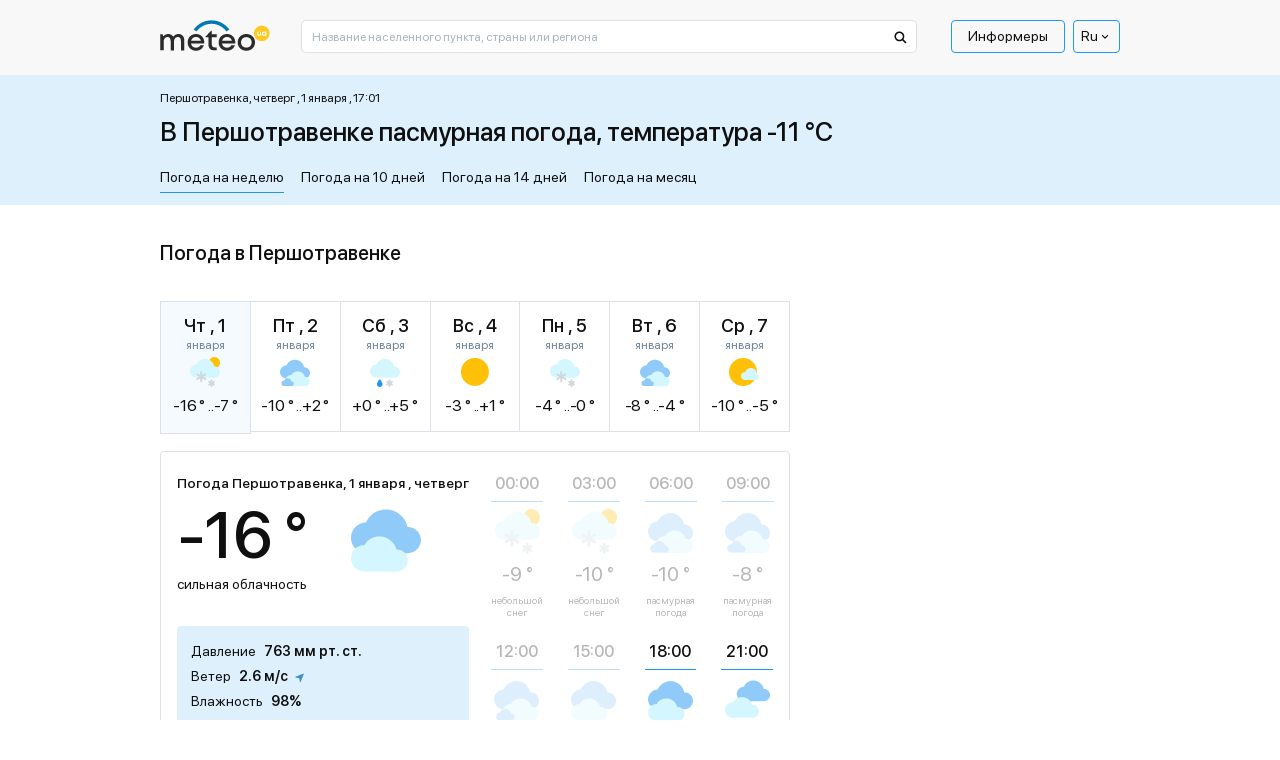

--- FILE ---
content_type: text/css
request_url: https://meteo.ua/markup/css/meteo-ua/custom.min.css?v=865
body_size: -348
content:
.map-general__area-wrap{padding-top:66.943866%}.map-basic__area-wrap{padding-top:67.036450%}

--- FILE ---
content_type: image/svg+xml
request_url: https://meteo.ua/markup/img/sprite.svg
body_size: 35599
content:
<svg xmlns="http://www.w3.org/2000/svg"><symbol id="404" viewBox="0 0 217 88"><path d="M42.8438 86.1328V69.4336H0.539062V57.9492C7.33594 45.1367 19.3086 26.3477 36.457 1.58203H55.4414V58.418H67.043V69.4336H55.4414V86.1328H42.8438ZM12.7852 58.3008V58.5938H42.9609V11.7188H42.7266C28.7422 31.9141 18.7617 47.4414 12.7852 58.3008Z" fill="#2196F3"/><path d="M131.613 75.8789C125.949 83.7695 118.078 87.7148 108 87.7148C97.9219 87.7148 90.0117 83.7891 84.2695 75.9375C78.5664 68.0469 75.7148 57.3242 75.7148 43.7695C75.7148 30.332 78.5859 19.6875 84.3281 11.8359C90.0703 3.94531 97.9609 0 108 0C118.039 0 125.91 3.92578 131.613 11.7773C137.316 19.5898 140.168 30.2344 140.168 43.7109C140.168 57.2656 137.316 67.9883 131.613 75.8789ZM93.9961 67.9688C97.3164 73.7891 101.984 76.6992 108 76.6992C114.016 76.6992 118.664 73.7891 121.945 67.9688C125.266 62.1094 126.926 54.043 126.926 43.7695C126.926 33.6133 125.246 25.625 121.887 19.8047C118.566 13.9453 113.938 11.0156 108 11.0156C102.062 11.0156 97.4141 13.9453 94.0547 19.8047C90.6953 25.6641 89.0156 33.6523 89.0156 43.7695C89.0156 54.043 90.6758 62.1094 93.9961 67.9688Z" fill="#2196F3"/><path d="M192.141 86.1328V69.4336H149.836V57.9492C156.633 45.1367 168.605 26.3477 185.754 1.58203H204.738V58.418H216.34V69.4336H204.738V86.1328H192.141ZM162.082 58.3008V58.5938H192.258V11.7188H192.023C178.039 31.9141 168.059 47.4414 162.082 58.3008Z" fill="#2196F3"/></symbol><symbol id="arrow-bottom" viewBox="0 0 15 19">  <path d="M0.261719 10.8813L1.82031 9.32275L6.40234 13.9399L6.40234 0.697754L8.60547 0.697754V13.9399L13.1875 9.32275L14.7461 10.8813L7.50391 18.1353L0.261719 10.8813Z"/></symbol><symbol id="br" viewBox="0 0 21 14"><path d="M21 0H0V13.9924H21V0Z" fill="#00B401"/><path d="M15.7684 12.3547C15.7684 12.3547 15.7719 12.3582 15.7754 12.3599C15.7754 12.3599 15.7649 12.3477 15.7684 12.3547Z" fill="#0000FF"/><path fill-rule="evenodd" clip-rule="evenodd" d="M10.5018 1.64822L1.79871 7.2018L10.5 12.7624L19.1961 7.20005L10.5018 1.64822Z" fill="#EDE560"/><path fill-rule="evenodd" clip-rule="evenodd" d="M10.5035 10.9234C12.5244 10.9234 14.1744 9.27521 14.1744 7.25254C14.1744 5.22988 12.5244 3.5834 10.5035 3.5834C8.48258 3.5834 6.83086 5.23163 6.83086 7.25254C6.83086 9.27346 8.47908 10.9234 10.5035 10.9234Z" fill="#0600B8"/><path fill-rule="evenodd" clip-rule="evenodd" d="M7.14406 5.76529C8.32861 5.62881 9.39243 5.6638 10.3915 5.88602C11.3399 6.09598 12.2305 6.47042 13.1106 7.02158C13.457 7.23679 13.7947 7.49575 14.1394 7.76345C14.0974 8.01366 14.0764 8.11689 14.0047 8.3566C13.8087 8.15889 13.5865 7.98567 13.359 7.81944C13.1263 7.64972 12.8866 7.487 12.6294 7.34002C10.9619 6.38993 8.80278 6.012 6.94809 6.32694C7.00758 6.10648 7.05482 5.9735 7.14406 5.76354V5.76529Z" fill="white"/><path fill-rule="evenodd" clip-rule="evenodd" d="M7.50624 6.44067L7.53949 6.53866L7.64447 6.54041L7.56223 6.60515L7.59023 6.70488L7.50624 6.64539L7.41876 6.70488L7.45025 6.60515L7.36452 6.54041L7.4695 6.53866L7.50624 6.44067Z" fill="white"/><path fill-rule="evenodd" clip-rule="evenodd" d="M7.83169 7.99442L7.86668 8.0924L7.97167 8.0959L7.88768 8.16064L7.91917 8.26037L7.83169 8.19913L7.74595 8.26037L7.7757 8.16064L7.69171 8.0959L7.79669 8.0924L7.83169 7.99442Z" fill="white"/><path fill-rule="evenodd" clip-rule="evenodd" d="M7.38027 8.36362L7.40477 8.43186L7.47651 8.43535L7.42051 8.47735L7.43976 8.54734L7.38027 8.50709L7.31903 8.54734L7.34003 8.47735L7.28229 8.43535L7.35578 8.43186L7.38027 8.36362Z" fill="white"/><path fill-rule="evenodd" clip-rule="evenodd" d="M8.19038 7.83344L8.20963 7.88418L8.26212 7.88593L8.22013 7.91742L8.23587 7.96991L8.19038 7.94017L8.14664 7.96991L8.16239 7.91742L8.12039 7.88593L8.17288 7.88418L8.19038 7.83344Z" fill="white"/><path fill-rule="evenodd" clip-rule="evenodd" d="M10.3198 8.35312L10.3355 8.40386H10.3898L10.3478 8.4371L10.3635 8.4861L10.3198 8.4581L10.276 8.4861L10.2918 8.4371L10.2498 8.40386H10.3023L10.3198 8.35312Z" fill="white"/><path fill-rule="evenodd" clip-rule="evenodd" d="M8.59281 8.37936L8.62431 8.4616L8.71179 8.4651L8.6418 8.51934L8.66805 8.60508L8.59281 8.55433L8.52107 8.60508L8.54557 8.51934L8.47383 8.4651L8.56482 8.4616L8.59281 8.37936Z" fill="white"/><path fill-rule="evenodd" clip-rule="evenodd" d="M9.10548 7.27878L9.13348 7.36276H9.22096L9.15097 7.41526L9.17547 7.49924L9.10548 7.45025L9.03199 7.49924L9.05824 7.41526L8.98825 7.36276H9.07574L9.10548 7.27878Z" fill="white"/><path fill-rule="evenodd" clip-rule="evenodd" d="M10.1343 8.06616L10.1588 8.13615L10.2323 8.13965L10.1746 8.18339L10.1956 8.25338L10.1343 8.21314L10.0748 8.25338L10.0958 8.18339L10.0363 8.13965L10.1116 8.13615L10.1343 8.06616Z" fill="white"/><path fill-rule="evenodd" clip-rule="evenodd" d="M10.9269 8.04868L10.9549 8.13266L11.0459 8.13441L10.9742 8.18865L11.0004 8.27439L10.9269 8.22365L10.8517 8.27439L10.8779 8.18865L10.808 8.13441L10.8954 8.13266L10.9269 8.04868Z" fill="white"/><path fill-rule="evenodd" clip-rule="evenodd" d="M10.5035 7.71271L10.5315 7.79844L10.6225 7.80019L10.5507 7.85443L10.5752 7.94017L10.5035 7.89118L10.43 7.94017L10.4545 7.85443L10.3828 7.80019L10.472 7.79844L10.5035 7.71271Z" fill="white"/><path fill-rule="evenodd" clip-rule="evenodd" d="M11.5026 6.98132L11.5236 7.04081L11.5883 7.04431L11.5376 7.08456L11.5551 7.1458L11.5026 7.10905L11.4466 7.1458L11.4676 7.08456L11.4151 7.04431L11.4798 7.04081L11.5026 6.98132Z" fill="white"/><path fill-rule="evenodd" clip-rule="evenodd" d="M11.6461 5.96124L11.6811 6.06098L11.7843 6.06448L11.7003 6.12747L11.7318 6.2272L11.6461 6.16946L11.5603 6.2272L11.5883 6.12747L11.5061 6.06448L11.6111 6.06098L11.6461 5.96124Z" fill="white"/><path fill-rule="evenodd" clip-rule="evenodd" d="M13.226 8.75903L13.2505 8.83427L13.331 8.83602L13.268 8.88326L13.289 8.9585L13.226 8.91301L13.1613 8.9585L13.1823 8.88326L13.1211 8.83602L13.1998 8.83427L13.226 8.75903Z" fill="white"/><path fill-rule="evenodd" clip-rule="evenodd" d="M13.5847 8.46509L13.6092 8.53683L13.6897 8.54033L13.625 8.58757L13.6477 8.66455L13.5847 8.61906L13.5182 8.66455L13.541 8.58757L13.478 8.54033L13.5567 8.53683L13.5847 8.46509Z" fill="white"/><path fill-rule="evenodd" clip-rule="evenodd" d="M13.0003 9.03726L13.0301 9.1195L13.1193 9.123L13.0476 9.17549L13.0721 9.26297L13.0003 9.21223L12.9251 9.26297L12.9513 9.17549L12.8796 9.123L12.9706 9.1195L13.0003 9.03726Z" fill="white"/><path fill-rule="evenodd" clip-rule="evenodd" d="M12.7081 9.2507L12.7309 9.31544L12.7991 9.31719L12.7466 9.35918L12.7624 9.42392L12.7081 9.38543L12.6504 9.42392L12.6714 9.35918L12.6154 9.31719L12.6854 9.31544L12.7081 9.2507Z" fill="white"/><path fill-rule="evenodd" clip-rule="evenodd" d="M10.5035 8.75555L10.5385 8.85179L10.6417 8.85529L10.5595 8.91653L10.5892 9.01626L10.5035 8.95677L10.4178 9.01626L10.4475 8.91653L10.367 8.85529L10.4703 8.85179L10.5035 8.75555Z" fill="white"/><path fill-rule="evenodd" clip-rule="evenodd" d="M8.48433 8.73981L8.51233 8.82379L8.60331 8.82554L8.53157 8.88153L8.55782 8.96727L8.48433 8.91653L8.41084 8.96727L8.43534 8.88153L8.3636 8.82554L8.45459 8.82379L8.48433 8.73981Z" fill="white"/><path fill-rule="evenodd" clip-rule="evenodd" d="M9.03025 9.05301L9.06524 9.15099L9.17022 9.15274L9.08799 9.21923L9.11773 9.32071L9.03025 9.26122L8.94276 9.32071L8.97426 9.21923L8.88852 9.15274L8.99525 9.15099L9.03025 9.05301Z" fill="white"/><path fill-rule="evenodd" clip-rule="evenodd" d="M10.5035 10.0818L10.514 10.1116H10.5472L10.521 10.1326L10.5297 10.1623L10.5035 10.1448L10.4772 10.1623L10.486 10.1326L10.4615 10.1116H10.493L10.5035 10.0818Z" fill="white"/><path fill-rule="evenodd" clip-rule="evenodd" d="M11.9138 9.3067L11.9383 9.36969L12.0048 9.37144L11.9505 9.41343L11.9698 9.47817L11.9138 9.43968L11.8578 9.47817L11.877 9.41343L11.8228 9.37144L11.891 9.36969L11.9138 9.3067Z" fill="white"/><path fill-rule="evenodd" clip-rule="evenodd" d="M12.3267 9.17722L12.3494 9.24195L12.4177 9.24545L12.3634 9.2857L12.3827 9.35219L12.3267 9.31369L12.2707 9.35219L12.29 9.2857L12.2357 9.24545L12.304 9.24195L12.3267 9.17722Z" fill="white"/><path fill-rule="evenodd" clip-rule="evenodd" d="M11.3119 9.21222L11.3346 9.27696H11.4046L11.3486 9.3207L11.3696 9.38544L11.3119 9.3452L11.2559 9.38544L11.2769 9.3207L11.2209 9.27696H11.2909L11.3119 9.21222Z" fill="white"/><path fill-rule="evenodd" clip-rule="evenodd" d="M11.6041 9.6059L11.6338 9.68988L11.7231 9.69163L11.6531 9.74587L11.6776 9.83161L11.6041 9.77912L11.5306 9.83161L11.5551 9.74587L11.4851 9.69163L11.5743 9.68988L11.6041 9.6059Z" fill="white"/><path fill-rule="evenodd" clip-rule="evenodd" d="M12.3459 9.50967L12.3739 9.59366L12.4632 9.59716L12.3932 9.64965L12.4177 9.73539L12.3459 9.68464L12.2707 9.73539L12.297 9.64965L12.2252 9.59716L12.3145 9.59366L12.3459 9.50967Z" fill="white"/><path fill-rule="evenodd" clip-rule="evenodd" d="M12.3354 9.91211L12.3582 9.9751L12.4247 9.97685L12.3722 10.0188L12.3897 10.0836L12.3354 10.0433L12.2795 10.0836L12.2987 10.0188L12.2445 9.97685L12.3127 9.9751L12.3354 9.91211Z" fill="white"/><path fill-rule="evenodd" clip-rule="evenodd" d="M13.0738 8.37585L13.1106 8.48259L13.2243 8.48609L13.1351 8.55607L13.1683 8.66281L13.0738 8.59982L12.9811 8.66281L13.0126 8.55607L12.9233 8.48609L13.0353 8.48259L13.0738 8.37585Z" fill="white"/><path d="M7.494 5.84229C7.41177 5.84229 7.34528 5.91927 7.34528 6.01551C7.34528 6.11174 7.41177 6.18873 7.494 6.18873C7.57624 6.18873 7.63923 6.11174 7.63923 6.01551C7.63923 5.91927 7.57449 5.84229 7.494 5.84229ZM7.494 6.11874C7.44501 6.11874 7.40477 6.07325 7.40477 6.01551C7.40477 5.95777 7.44326 5.91402 7.494 5.91402C7.54124 5.91402 7.57974 5.95952 7.57974 6.01551C7.57974 6.0715 7.54124 6.11874 7.494 6.11874Z" fill="#00B401"/><path d="M8.00142 5.79679H7.92268L7.76871 5.80029V5.80904C7.77396 5.92277 7.77746 6.03825 7.7827 6.15198C7.80545 6.15023 7.82995 6.14849 7.85269 6.14674C7.85269 6.10474 7.85094 6.06275 7.84919 6.01901C7.87894 6.01901 7.90343 6.01726 7.92268 6.01726C8.03466 6.01726 8.00317 6.02601 8.01192 6.13799C8.03466 6.13799 8.05566 6.13624 8.07841 6.13449C8.07841 6.08375 8.07841 6.02076 8.02941 5.99101C8.12565 5.92977 8.07316 5.80729 8.00142 5.79504V5.79679ZM7.92268 5.95952C7.88769 5.95952 7.85444 5.95952 7.83695 5.95952C7.83695 5.92977 7.83695 5.89828 7.83695 5.86853C7.86669 5.86853 7.89819 5.86503 7.92268 5.86328C7.97692 5.86328 8.01192 5.87203 8.01017 5.91752C8.01017 5.94727 7.96642 5.95602 7.92268 5.95952Z" fill="#00B401"/><path d="M8.36186 5.78805C8.31461 5.7828 8.26037 5.78455 8.21138 5.78455L8.21488 6.12399C8.26037 6.12399 8.31461 6.12924 8.36186 6.12399C8.44059 6.11875 8.50708 6.08725 8.51233 5.98052C8.52458 5.83704 8.45284 5.7968 8.36186 5.7863V5.78805ZM8.36186 6.061C8.33211 6.0645 8.29887 6.061 8.27262 6.061L8.26912 5.84929C8.30061 5.84929 8.33211 5.84929 8.36186 5.85279C8.4196 5.85804 8.46334 5.88253 8.45809 5.97177C8.45109 6.03826 8.4126 6.05576 8.36186 6.061Z" fill="#00B401"/><path d="M8.63657 6.12573L8.92352 6.13798L8.92527 6.06799L8.70131 6.05924L8.70306 5.98925L8.88152 5.998L8.88502 5.93151L8.71005 5.92451L8.7118 5.87552L8.92702 5.88602L8.93052 5.81253L8.65056 5.80203L8.63657 6.12573Z" fill="#00B401"/><path d="M9.22971 6.06623L9.18597 5.83352L9.09324 5.83002L9.06874 6.16771H9.12998L9.14748 5.96824L9.18947 6.17646L9.24896 6.17996L9.32945 5.96824L9.31545 6.18871H9.37494L9.40294 5.85626L9.31545 5.85101L9.22971 6.06623Z" fill="#00B401"/><path d="M9.76688 6.22896L10.0293 6.2622L10.0363 6.19921L9.82987 6.17297L9.83861 6.10823L10.0031 6.12748L10.0101 6.06624L9.84911 6.04699L9.85436 6.0015L10.0538 6.02599L10.0608 5.9595L9.80362 5.92801L9.76688 6.22896Z" fill="#00B401"/><path d="M12.7851 7.02333L12.8219 6.95509L12.5577 6.80637L12.3862 7.11256L12.6556 7.26304L12.6906 7.1983L12.4807 7.08107L12.5157 7.01458L12.6854 7.10732L12.7204 7.04783L12.5559 6.95509L12.5804 6.9096L12.7851 7.02333Z" fill="#00B401"/><path d="M11.0179 6.15548L10.9164 6.12048C10.9164 6.12048 10.9164 6.12573 10.9129 6.12923C10.8797 6.23771 10.8447 6.34795 10.8097 6.45643C10.8342 6.46343 10.8552 6.47042 10.8779 6.47567C10.8919 6.43368 10.9059 6.39344 10.9182 6.35144C10.9637 6.36719 10.9952 6.37769 11.0179 6.38644C11.0861 6.41443 11.0547 6.42318 11.0319 6.51942C11.0529 6.52642 11.0739 6.53341 11.0949 6.53866C11.1124 6.49142 11.1316 6.43193 11.0966 6.38819C11.2086 6.36369 11.1999 6.23072 11.1351 6.19572L11.0179 6.15548ZM11.1019 6.3112C11.0914 6.33745 11.0547 6.3357 11.0179 6.3252C10.9812 6.3147 10.9444 6.29895 10.9269 6.2937C10.9357 6.26571 10.9479 6.23596 10.9567 6.20797C10.9777 6.21497 11.0004 6.22022 11.0179 6.22722C11.0791 6.24471 11.1229 6.26396 11.1019 6.3112Z" fill="#00B401"/><path d="M11.4693 6.31119C11.4536 6.30769 11.4396 6.30594 11.4256 6.30769C11.3626 6.31294 11.3031 6.36543 11.2821 6.44067C11.2576 6.53341 11.3014 6.62439 11.3801 6.64714C11.3958 6.65064 11.4098 6.65064 11.4256 6.65064C11.4886 6.64364 11.5481 6.59115 11.5691 6.51591C11.5936 6.42492 11.5498 6.33219 11.4693 6.31119ZM11.4256 6.5789C11.4168 6.5789 11.4081 6.5789 11.3993 6.57715C11.3539 6.5649 11.3276 6.51066 11.3416 6.45642C11.3539 6.41443 11.3888 6.38118 11.4256 6.37943C11.4343 6.37768 11.4431 6.37943 11.4501 6.38118C11.4973 6.39343 11.5218 6.44767 11.5078 6.50016C11.4956 6.54565 11.4623 6.5754 11.4238 6.5789H11.4256Z" fill="#00B401"/><path d="M13.7702 7.60773C13.7457 7.59373 13.716 7.59023 13.688 7.59373C13.6372 7.60073 13.5865 7.63572 13.5585 7.68996C13.513 7.77395 13.534 7.87543 13.6057 7.91393C13.632 7.92967 13.66 7.93142 13.6897 7.92792C13.7405 7.91918 13.7894 7.88418 13.8192 7.83169C13.8647 7.7477 13.8437 7.64622 13.7702 7.60773ZM13.7632 7.80195C13.7475 7.83344 13.7177 7.85444 13.688 7.85969C13.6705 7.86144 13.6547 7.85969 13.639 7.85269C13.5952 7.82819 13.5847 7.77045 13.611 7.72146C13.6285 7.68996 13.6565 7.66897 13.688 7.66372C13.7055 7.66197 13.7212 7.66372 13.7352 7.67072C13.779 7.69346 13.7912 7.75295 13.7632 7.80195Z" fill="#00B401"/><path d="M12.3669 6.70313L12.2357 6.63839L12.1622 6.60339C12.1622 6.60339 12.1587 6.60864 12.157 6.61214C12.1062 6.71537 12.0555 6.82036 12.003 6.92359C12.024 6.93409 12.0467 6.94284 12.0677 6.95159C12.087 6.91309 12.108 6.87285 12.1272 6.83436C12.1815 6.8606 12.2165 6.87635 12.2357 6.89035C12.2654 6.91134 12.2584 6.92359 12.2357 6.96733C12.2287 6.97958 12.22 6.99533 12.2112 7.01457L12.2357 7.02507C12.248 7.03032 12.2602 7.03557 12.2724 7.04082C12.2952 6.99533 12.3249 6.93934 12.2969 6.89035C12.4124 6.8781 12.4247 6.74687 12.3669 6.70313ZM12.3162 6.81511C12.3004 6.83785 12.2689 6.8326 12.234 6.82036C12.199 6.80636 12.1622 6.78361 12.1447 6.77486C12.157 6.74862 12.1745 6.71887 12.1867 6.69438C12.2042 6.70138 12.22 6.71013 12.2357 6.71537C12.2987 6.74337 12.3459 6.76612 12.3179 6.81511H12.3162Z" fill="#00B401"/><path d="M10.5962 6.03299C10.535 6.01899 10.4808 6.01374 10.4913 6.01549L10.3968 6.35494C10.4195 6.36018 10.444 6.36543 10.4668 6.37068C10.4773 6.32869 10.4878 6.2867 10.5 6.2447C10.5368 6.25695 10.5665 6.2622 10.5962 6.2657C10.7485 6.2832 10.7625 6.19921 10.759 6.15372C10.7555 6.08723 10.6697 6.05224 10.5962 6.03299ZM10.5962 6.20971C10.5612 6.20446 10.5228 6.18871 10.5053 6.18346C10.5123 6.15547 10.521 6.12397 10.5298 6.09598C10.5542 6.10123 10.5752 6.10648 10.5962 6.11173C10.6575 6.12747 10.6995 6.14322 10.682 6.19221C10.6732 6.21846 10.6347 6.21846 10.5962 6.20971Z" fill="#00B401"/><path d="M11.9103 6.62266C11.9383 6.63491 11.9628 6.64716 11.9908 6.65766C12.01 6.54217 11.919 6.48618 11.8613 6.48094C11.6863 6.45994 11.5883 6.72065 11.751 6.79588C11.793 6.81513 11.8333 6.81688 11.8735 6.80113C11.87 6.81338 11.8648 6.82563 11.8595 6.83788C11.8718 6.84313 11.8875 6.85012 11.9033 6.85712C11.926 6.80638 11.9488 6.75389 11.9715 6.70315L11.8455 6.64541C11.8385 6.6629 11.8333 6.6769 11.8245 6.69265L11.8788 6.7189C11.842 6.75389 11.7948 6.75039 11.7615 6.71715C11.7353 6.68915 11.7248 6.64541 11.737 6.60866C11.779 6.49318 11.9383 6.52993 11.9103 6.62266Z" fill="#00B401"/><path d="M12.9338 7.08631C12.8376 7.14581 12.9006 7.21754 12.9601 7.26479C12.9828 7.28053 12.9951 7.29278 13.0038 7.29978C13.0108 7.30853 13.0178 7.31728 13.0178 7.32253C13.0196 7.32952 13.0178 7.33652 13.0161 7.34177C13.0108 7.35402 13.0021 7.36277 12.9881 7.36452C12.9741 7.36802 12.9583 7.36452 12.9391 7.35577C12.9216 7.34702 12.9093 7.33652 12.9041 7.32253C12.8971 7.30853 12.8971 7.29103 12.9023 7.27178L12.8236 7.23154C12.7764 7.37152 12.9618 7.4625 13.0388 7.41351C13.0563 7.40301 13.0686 7.38901 13.0756 7.37152C13.0843 7.35402 13.0896 7.33477 13.0878 7.31903C13.0861 7.30328 13.0791 7.28753 13.0703 7.27353C13.0581 7.25954 13.0406 7.24204 13.0143 7.22279C12.9881 7.2018 12.9741 7.1878 12.9688 7.1773C12.9653 7.1703 12.9653 7.16155 12.9688 7.15455C12.9811 7.13181 13.0143 7.14056 13.0336 7.15105C13.0633 7.16505 13.0843 7.1983 13.0756 7.23329L13.1368 7.27178C13.198 7.13181 13.0021 7.04957 12.9373 7.08981L12.9338 7.08631Z" fill="#00B401"/><path d="M13.2995 7.32953C13.1998 7.38552 13.2628 7.45901 13.3188 7.508C13.3398 7.52725 13.3538 7.5395 13.359 7.54475C13.3678 7.55349 13.373 7.56049 13.3748 7.56749C13.3748 7.57449 13.3748 7.58324 13.373 7.59024C13.366 7.59899 13.3573 7.60774 13.3433 7.60949C13.3293 7.61299 13.3118 7.60949 13.2943 7.59899C13.275 7.59024 13.2645 7.57799 13.2593 7.56399C13.2523 7.54825 13.2558 7.5325 13.261 7.5115L13.1823 7.46951C13.1298 7.60599 13.3118 7.70397 13.3923 7.65848C13.4098 7.64973 13.422 7.63573 13.429 7.61998C13.4395 7.60074 13.4448 7.58324 13.4413 7.56749C13.4395 7.55 13.4343 7.53425 13.4238 7.522C13.415 7.508 13.3958 7.49051 13.3713 7.46951C13.3468 7.44676 13.3328 7.43101 13.3275 7.42227C13.324 7.41527 13.324 7.40652 13.3275 7.39952C13.3398 7.37502 13.3748 7.38727 13.3905 7.39602C13.4203 7.41002 13.4413 7.44501 13.429 7.47826L13.4885 7.5185C13.5532 7.38027 13.3625 7.29104 13.296 7.32778L13.2995 7.32953Z" fill="#00B401"/></symbol><symbol id="caret" viewBox="0 0 14 15"><path d="M7 9.46877L3.5 5.96877L4.31667 5.1521L7 7.83543L9.68333 5.1521L10.5 5.96877L7 9.46877Z"/></symbol><symbol id="close" viewBox="0 0 409.806 409.806"><path d="M228.929,205.01L404.596,29.343c6.78-6.548,6.968-17.352,0.42-24.132c-6.548-6.78-17.352-6.968-24.132-0.42	c-0.142,0.137-0.282,0.277-0.42,0.42L204.796,180.878L29.129,5.21c-6.78-6.548-17.584-6.36-24.132,0.42	c-6.388,6.614-6.388,17.099,0,23.713L180.664,205.01L4.997,380.677c-6.663,6.664-6.663,17.468,0,24.132	c6.664,6.662,17.468,6.662,24.132,0l175.667-175.667l175.667,175.667c6.78,6.548,17.584,6.36,24.132-0.42	c6.387-6.614,6.387-17.099,0-23.712L228.929,205.01z"/></symbol><symbol id="color" viewBox="0 0 22.8 22.8"><path d="M13,19.7H4.1c-0.6,0-1-0.4-1-1V9.9c0-0.3,0.1-0.5,0.3-0.7l7-7c2.8-2.8,7.4-2.8,10.3,0c1.4,1.4,2.1,3.2,2.1,5.1	c0,1.9-0.8,3.8-2.1,5.1l-7,7C13.5,19.6,13.2,19.7,13,19.7z M5.1,17.7h7.4l6.7-6.7c0,0,0,0,0,0c1-1,1.5-2.3,1.5-3.7	c0-1.4-0.5-2.7-1.5-3.7S17,2,15.6,2s-2.7,0.5-3.7,1.5l-6.7,6.7V17.7z"/><path d="M1,22.8c-0.3,0-0.5-0.1-0.7-0.3c-0.4-0.4-0.4-1,0-1.4L14.9,6.6c0.4-0.4,1-0.4,1.4,0s0.4,1,0,1.4L1.7,22.5	C1.5,22.7,1.3,22.8,1,22.8z"/><path d="M16.6,15.6H8.3c-0.6,0-1-0.4-1-1s0.4-1,1-1h8.3c0.6,0,1,0.4,1,1S17.2,15.6,16.6,15.6z"/></symbol><symbol id="constructor" viewBox="0 0 24.9 20.8"><path d="M4.1,20.8c-0.6,0-1-0.4-1-1v-7.3c0-0.6,0.4-1,1-1s1,0.4,1,1v7.3C5.1,20.3,4.7,20.8,4.1,20.8z"/><path d="M4.1,9.3c-0.6,0-1-0.4-1-1V1c0-0.6,0.4-1,1-1s1,0.4,1,1v7.3C5.1,8.8,4.7,9.3,4.1,9.3z"/><path d="M12.5,20.8c-0.6,0-1-0.4-1-1v-9.4c0-0.6,0.4-1,1-1s1,0.4,1,1v9.4C13.5,20.3,13,20.8,12.5,20.8z"/><path d="M12.5,7.2c-0.6,0-1-0.4-1-1V1c0-0.6,0.4-1,1-1s1,0.4,1,1v5.2C13.5,6.8,13,7.2,12.5,7.2z"/><path d="M20.8,20.8c-0.6,0-1-0.4-1-1v-5.2c0-0.6,0.4-1,1-1s1,0.4,1,1v5.2C21.8,20.3,21.3,20.8,20.8,20.8z"/><path d="M20.8,11.4c-0.6,0-1-0.4-1-1V1c0-0.6,0.4-1,1-1s1,0.4,1,1v9.4C21.8,10.9,21.3,11.4,20.8,11.4z"/><path d="M7.2,13.5H1c-0.6,0-1-0.4-1-1s0.4-1,1-1h6.2c0.6,0,1,0.4,1,1S7.8,13.5,7.2,13.5z"/><path d="M15.6,7.2H9.3c-0.6,0-1-0.4-1-1s0.4-1,1-1h6.2c0.6,0,1,0.4,1,1S16.1,7.2,15.6,7.2z"/><path d="M23.9,15.5h-6.2c-0.6,0-1-0.4-1-1s0.4-1,1-1h6.2c0.6,0,1,0.4,1,1S24.5,15.5,23.9,15.5z"/></symbol><symbol id="fb" viewBox="0 0 6 12"><path d="M5.60685 6.69903L5.91781 4.54369H3.9726V3.14563C3.9726 2.55597 4.24438 1.98058 5.11562 1.98058H6V0.145631C6 0.145631 5.1974 0 4.43 0C2.82795 0 1.78082 1.03223 1.78082 2.90097V4.54369H0V6.69903H1.78082V11.9094C2.507 12.0302 3.24643 12.0302 3.9726 11.9094V6.69903H5.60685Z"/></symbol><symbol id="geo" viewBox="0 0 21 19"><path fill-rule="evenodd" clip-rule="evenodd" d="M20.0063 17.8306C20.1466 17.6363 20.1856 17.3851 20.1079 17.1562L17.7349 10.0371C17.6332 9.73345 17.3477 9.52721 17.0261 9.52721H15.8396C15.4269 9.52721 15.092 9.86208 15.092 10.2748C15.092 10.6875 15.4269 11.0224 15.8396 11.0224H16.4878L18.3628 16.6465H2.63855L4.51251 11.0224H5.16066C5.57337 11.0224 5.90825 10.6875 5.90825 10.2748C5.90825 9.86208 5.57337 9.52721 5.16066 9.52721H3.97411C3.65241 9.52721 3.36693 9.73362 3.26529 10.0385L0.892227 17.1577C0.815824 17.3856 0.8551 17.6362 0.99344 17.8311L0.994226 17.8322C1.13489 18.0267 1.36066 18.1417 1.60101 18.1417H19.3992C19.6397 18.1417 19.8656 18.0266 20.0063 17.8306Z"/><path fill-rule="evenodd" clip-rule="evenodd" d="M10.5001 4.41792C9.43362 4.41792 8.56598 5.28556 8.56598 6.35206C8.56598 7.41856 9.43362 8.2862 10.5001 8.2862C11.5666 8.2862 12.4343 7.41856 12.4343 6.35206C12.4343 5.28556 11.5666 4.41792 10.5001 4.41792ZM10.5001 6.79102C10.2579 6.79102 10.0612 6.59432 10.0612 6.35206C10.0612 6.1098 10.2579 5.9131 10.5001 5.9131C10.7424 5.9131 10.9391 6.1098 10.9391 6.35206C10.9391 6.59432 10.7424 6.79102 10.5001 6.79102Z"/><path fill-rule="evenodd" clip-rule="evenodd" d="M10.5001 0.858276C7.47107 0.858276 5.00634 3.32301 5.00634 6.35206C5.00634 7.27218 5.31342 8.22473 5.76741 9.13229C6.22196 10.041 6.82849 10.9139 7.43856 11.6772C8.65728 13.2022 9.90082 14.3032 10.008 14.3966C10.1489 14.5208 10.3243 14.582 10.5001 14.582C10.676 14.582 10.8514 14.5208 10.9922 14.3966C11.0031 14.3872 11.0303 14.3662 11.0716 14.3343C11.3803 14.0959 12.4824 13.2449 13.5583 11.9901C14.7793 10.566 15.9939 8.59289 15.9939 6.35206C15.9939 3.32301 13.5292 0.858276 10.5001 0.858276ZM10.1633 12.4909C9.59085 11.9586 8.82182 11.2435 8.13133 10.3705C7.24041 9.24423 6.50152 7.87943 6.50152 6.35206C6.50152 4.14725 8.29531 2.35346 10.5001 2.35346C12.7049 2.35346 14.4987 4.14725 14.4987 6.35206C14.4987 7.87945 13.7598 9.24425 12.8689 10.3705C12.1784 11.2435 11.4094 11.9585 10.8369 12.4909C10.7148 12.6044 10.6017 12.7096 10.5001 12.8063C10.3986 12.7096 10.2854 12.6044 10.1633 12.4909Z"/></symbol><symbol id="humidity" viewBox="0 0 15 20"><path style="fill:#2196F3;" d="M11,4.4c-1-1.3-2.1-2.7-2.9-4.1C7.9-0.1,7.2-0.1,7,0.3C6.1,1.7,5.1,3,4,4.4C1.9,7,0,9.5,0,12.5	C0,16.6,3.4,20,7.5,20s7.5-3.4,7.5-7.5C15,9.5,13.1,7,11,4.4z"/><path style="fill:#FAFAFA;" d="M5.6,11.2c-1,0-1.9-0.8-1.9-1.9c0-1,0.8-1.9,1.9-1.9s1.9,0.8,1.9,1.9S6.7,11.2,5.6,11.2z M5.6,8.7	C5.3,8.7,5,9,5,9.3s0.3,0.6,0.6,0.6s0.7-0.2,0.7-0.6C6.3,9,6,8.7,5.6,8.7z"/><path style="fill:#FAFAFA;" d="M9.4,17.5c-1,0-1.9-0.8-1.9-1.9c0-1,0.8-1.9,1.9-1.9s1.9,0.8,1.9,1.9C11.3,16.6,10.4,17.5,9.4,17.5z	 M9.4,15c-0.3,0-0.6,0.3-0.6,0.6s0.3,0.6,0.6,0.6s0.6-0.3,0.6-0.6C10,15.2,9.7,15,9.4,15z"/><path style="fill:#FAFAFA;" d="M4.4,16.2c-0.2,0-0.3-0.1-0.4-0.2c-0.2-0.2-0.2-0.6,0-0.9l6.3-6.3c0.2-0.2,0.6-0.2,0.9,0	c0.2,0.2,0.2,0.6,0,0.9L4.9,16C4.7,16.2,4.5,16.2,4.4,16.2z"/></symbol><symbol id="local" viewBox="0 0 22.8 22.8"><path d="M11.4,22.8C5.1,22.8,0,17.7,0,11.4C0,5.1,5.1,0,11.4,0c6.3,0,11.4,5.1,11.4,11.4C22.8,17.7,17.7,22.8,11.4,22.8	z M11.4,2C6.2,2,2,6.2,2,11.4s4.2,9.4,9.4,9.4c5.2,0,9.4-4.2,9.4-9.4S16.6,2,11.4,2z"/><path d="M11.4,18.7c-4,0-7.2-3.3-7.2-7.2c0-4,3.3-7.3,7.2-7.3c4,0,7.2,3.3,7.2,7.3C18.7,15.4,15.4,18.7,11.4,18.7z	 M11.4,6.2c-2.9,0-5.2,2.4-5.2,5.3c0,2.9,2.4,5.2,5.2,5.2c2.9,0,5.2-2.4,5.2-5.2C16.7,8.5,14.3,6.2,11.4,6.2z"/><path d="M11.4,14.5c-1.7,0-3.1-1.4-3.1-3.1s1.4-3.1,3.1-3.1c1.7,0,3.1,1.4,3.1,3.1S13.1,14.5,11.4,14.5z M11.4,10.3	c-0.6,0-1.1,0.5-1.1,1.1c0,0.6,0.5,1.1,1.1,1.1s1.1-0.5,1.1-1.1C12.5,10.8,12,10.3,11.4,10.3z"/></symbol><symbol id="logo-favourites" viewBox="0 0 110 17"><path d="M14.7093 3.43085C16.0275 3.43085 17.0957 3.88541 17.9139 4.79452C18.7397 5.70362 19.1525 6.87031 19.1525 8.29458V16.2834H16.5729V8.93095C16.5729 7.91578 16.3608 7.13168 15.9366 6.57864C15.5123 6.0256 14.91 5.74908 14.1297 5.74908C13.2888 5.74908 12.5842 6.09378 12.016 6.78319C11.4554 7.47259 11.1751 8.34761 11.1751 9.40823V16.2834H8.65235V8.93095C8.65235 7.91578 8.44023 7.13168 8.01598 6.57864C7.5993 6.0256 6.99702 5.74908 6.20913 5.74908C5.3682 5.74908 4.66364 6.09378 4.09545 6.78319C3.52726 7.47259 3.24317 8.34761 3.24317 9.40823V16.2834H0.663574V3.71495H2.49315L2.93634 5.33998C3.41362 4.74148 3.99318 4.27557 4.67501 3.94223C5.36441 3.60131 6.08791 3.43085 6.8455 3.43085C7.68643 3.43085 8.43265 3.62783 9.08418 4.02177C9.74328 4.40814 10.2547 4.94603 10.6183 5.63544C11.0804 4.95361 11.6713 4.41572 12.3911 4.02177C13.1108 3.62783 13.8835 3.43085 14.7093 3.43085Z" fill="#0079B7"/><path d="M34.6074 10.0332C34.6074 10.2757 34.5884 10.556 34.5505 10.8742H24.3458C24.5049 11.8893 24.9292 12.6924 25.6186 13.2833C26.308 13.8742 27.1678 14.1697 28.1982 14.1697C28.9406 14.1697 29.6035 14.0068 30.1868 13.681C30.7777 13.3553 31.2399 12.9045 31.5732 12.3287H34.3005C33.8005 13.6545 33.0088 14.6962 31.9255 15.4538C30.8421 16.2114 29.5997 16.5902 28.1982 16.5902C26.3648 16.5902 24.8307 15.9614 23.5958 14.7038C22.3609 13.4386 21.7435 11.8704 21.7435 9.99915C21.7435 8.76428 22.0238 7.64305 22.5844 6.63546C23.145 5.62786 23.9178 4.83997 24.9026 4.27178C25.8875 3.69601 26.986 3.40813 28.1982 3.40813C29.4482 3.40813 30.5656 3.70737 31.5505 4.30587C32.5353 4.89679 33.2892 5.69605 33.8119 6.70364C34.3422 7.70366 34.6074 8.81353 34.6074 10.0332ZM28.1982 5.73771C27.236 5.73771 26.4178 6.01045 25.7436 6.55591C25.0693 7.10137 24.6261 7.84381 24.414 8.78322H32.0164C31.7815 7.82866 31.3232 7.08243 30.6414 6.54455C29.9671 6.00666 29.1527 5.73771 28.1982 5.73771Z" fill="#0079B7"/><path d="M42.7893 13.9424H44.2212V16.2834H42.3007C40.9219 16.2834 39.8347 15.8856 39.0393 15.0902C38.2438 14.2871 37.8461 13.1924 37.8461 11.806V5.9309H35.596V5.43089L39.9711 0.783081H40.4143V3.71495H44.153V5.9309H40.437V11.6015C40.437 12.3515 40.6378 12.931 41.0393 13.3401C41.4484 13.7416 42.0317 13.9424 42.7893 13.9424Z" fill="#0079B7"/><path d="M58.5396 10.0332C58.5396 10.2757 58.5207 10.556 58.4828 10.8742H48.278C48.4371 11.8893 48.8614 12.6924 49.5508 13.2833C50.2402 13.8742 51.1001 14.1697 52.1304 14.1697C52.8728 14.1697 53.5357 14.0068 54.1191 13.681C54.71 13.3553 55.1721 12.9045 55.5055 12.3287H58.2328C57.7328 13.6545 56.9411 14.6962 55.8577 15.4538C54.7744 16.2114 53.5319 16.5902 52.1304 16.5902C50.297 16.5902 48.7629 15.9614 47.528 14.7038C46.2932 13.4386 45.6757 11.8704 45.6757 9.99915C45.6757 8.76428 45.956 7.64305 46.5167 6.63546C47.0773 5.62786 47.85 4.83997 48.8349 4.27178C49.8197 3.69601 50.9182 3.40813 52.1304 3.40813C53.3804 3.40813 54.4979 3.70737 55.4827 4.30587C56.4676 4.89679 57.2214 5.69605 57.7441 6.70364C58.2744 7.70366 58.5396 8.81353 58.5396 10.0332ZM52.1304 5.73771C51.1683 5.73771 50.3501 6.01045 49.6758 6.55591C49.0015 7.10137 48.5584 7.84381 48.3462 8.78322H55.9486C55.7138 7.82866 55.2554 7.08243 54.5736 6.54455C53.8994 6.00666 53.085 5.73771 52.1304 5.73771Z" fill="#0079B7"/><path d="M70.5057 15.7379C69.483 16.3061 68.339 16.5902 67.0738 16.5902C65.8087 16.5902 64.6647 16.3061 63.642 15.7379C62.6192 15.1621 61.8162 14.3742 61.2328 13.3742C60.6495 12.3666 60.3578 11.2416 60.3578 9.99915C60.3578 8.74913 60.6495 7.62411 61.2328 6.62409C61.8162 5.6165 62.6192 4.82861 63.642 4.26041C64.6647 3.69222 65.8087 3.40813 67.0738 3.40813C68.339 3.40813 69.483 3.69222 70.5057 4.26041C71.5285 4.82861 72.3315 5.6165 72.9148 6.62409C73.4982 7.63169 73.7899 8.75671 73.7899 9.99915C73.7899 11.2416 73.4982 12.3666 72.9148 13.3742C72.3315 14.3742 71.5285 15.1621 70.5057 15.7379ZM64.1306 12.9651C64.9033 13.7379 65.8844 14.1242 67.0738 14.1242C68.2633 14.1242 69.2405 13.7379 70.0057 12.9651C70.7785 12.1924 71.1648 11.2037 71.1648 9.99915C71.1648 8.79459 70.7785 7.80593 70.0057 7.03319C69.2405 6.26045 68.2633 5.87408 67.0738 5.87408C65.8844 5.87408 64.9033 6.26045 64.1306 7.03319C63.3654 7.80593 62.9829 8.79459 62.9829 9.99915C62.9829 11.2037 63.3654 12.1924 64.1306 12.9651Z" fill="#0079B7"/><path d="M75.9263 16.2834V13.3174H78.7672V16.2834H75.9263Z" fill="#0079B7"/><path d="M91.7901 15.056C90.7522 16.0788 89.3696 16.5901 87.6423 16.5901C85.915 16.5901 84.5286 16.0788 83.4831 15.056C82.4452 14.0333 81.9263 12.6734 81.9263 10.9764V3.7149H84.5059V10.6128C84.5059 11.7037 84.7862 12.5635 85.3468 13.1923C85.9074 13.8136 86.6726 14.1242 87.6423 14.1242C88.612 14.1242 89.3734 13.8098 89.9264 13.181C90.487 12.5522 90.7673 11.6961 90.7673 10.6128V3.7149H93.3469V10.9764C93.3469 12.6734 92.828 14.0333 91.7901 15.056Z" fill="#FFC107"/><path d="M107.347 3.70354L109.336 3.7149V16.2719H107.256L107.006 14.7492C106.43 15.3325 105.752 15.7871 104.972 16.1128C104.192 16.431 103.351 16.5901 102.449 16.5901C101.222 16.5901 100.108 16.306 99.1084 15.7378C98.1084 15.1621 97.3243 14.3704 96.7561 13.3628C96.1879 12.3476 95.9038 11.2226 95.9038 9.98774C95.9038 8.7453 96.1879 7.62406 96.7561 6.62405C97.3243 5.61645 98.1084 4.82856 99.1084 4.26037C100.108 3.69218 101.222 3.40808 102.449 3.40808C103.358 3.40808 104.207 3.57096 104.995 3.89673C105.783 4.22249 106.465 4.68462 107.04 5.28311L107.347 3.70354ZM99.6993 12.9423C100.48 13.7227 101.461 14.1128 102.643 14.1128C103.824 14.1128 104.802 13.7227 105.574 12.9423C106.355 12.1544 106.745 11.1696 106.745 9.98774C106.745 8.8059 106.355 7.82483 105.574 7.04451C104.802 6.26419 103.824 5.87403 102.643 5.87403C101.461 5.87403 100.48 6.26798 99.6993 7.05587C98.919 7.83619 98.5288 8.81348 98.5288 9.98774C98.5288 11.1696 98.919 12.1544 99.6993 12.9423Z" fill="#FFC107"/></symbol><symbol id="logo-med" viewBox="0 0 200 26"><path d="M130.213 6.07198C132.112 6.07198 133.65 6.72665 134.829 8.03597C136.018 9.34529 136.612 11.0256 136.612 13.0769V24.5825H132.897V13.9934C132.897 12.5313 132.592 11.402 131.981 10.6055C131.37 9.80901 130.502 9.41076 129.378 9.41076C128.167 9.41076 127.153 9.90721 126.334 10.9001C125.527 11.893 125.123 13.1532 125.123 14.6808V24.5825H121.49V13.9934C121.49 12.5313 121.184 11.402 120.573 10.6055C119.973 9.80901 119.106 9.41076 117.971 9.41076C116.76 9.41076 115.745 9.90721 114.927 10.9001C114.108 11.893 113.699 13.1532 113.699 14.6808V24.5825H109.984V6.48115H112.619L113.257 8.82156C113.945 7.95959 114.78 7.28856 115.762 6.80848C116.754 6.31748 117.796 6.07198 118.888 6.07198C120.099 6.07198 121.173 6.35567 122.112 6.92304C123.061 7.47951 123.797 8.25419 124.321 9.24709C124.987 8.2651 125.838 7.49042 126.874 6.92304C127.911 6.35567 129.024 6.07198 130.213 6.07198Z" fill="#FFC107"/><path d="M158.871 15.5809C158.871 15.9301 158.844 16.3338 158.789 16.7921H144.092C144.321 18.2541 144.932 19.4107 145.925 20.2618C146.918 21.1128 148.156 21.5384 149.64 21.5384C150.71 21.5384 151.664 21.3038 152.504 20.8346C153.355 20.3654 154.021 19.7162 154.501 18.887H158.429C157.709 20.7964 156.569 22.2967 155.008 23.3878C153.448 24.4789 151.659 25.0244 149.64 25.0244C147 25.0244 144.79 24.1188 143.012 22.3076C141.233 20.4854 140.344 18.2269 140.344 15.5318C140.344 13.7533 140.748 12.1385 141.555 10.6873C142.363 9.23618 143.476 8.10143 144.894 7.28311C146.312 6.45387 147.894 6.03925 149.64 6.03925C151.441 6.03925 153.05 6.47024 154.468 7.33221C155.887 8.18327 156.972 9.33438 157.725 10.7855C158.489 12.2258 158.871 13.8243 158.871 15.5809ZM149.64 9.39439C148.255 9.39439 147.076 9.78719 146.105 10.5728C145.134 11.3584 144.496 12.4277 144.19 13.7806H155.139C154.801 12.4058 154.141 11.3311 153.159 10.5564C152.188 9.78173 151.015 9.39439 149.64 9.39439Z" fill="#FFC107"/><path d="M176.858 0H180.573V24.5825H177.758L177.283 22.5367C175.548 24.2061 173.421 25.0408 170.9 25.0408C168.184 25.0408 165.936 24.1352 164.157 22.324C162.379 20.5127 161.49 18.2487 161.49 15.5318C161.49 12.8041 162.373 10.54 164.141 8.73973C165.919 6.93941 168.173 6.03925 170.9 6.03925C173.192 6.03925 175.177 6.74301 176.858 8.15053V0ZM166.956 19.7871C168.069 20.911 169.476 21.4729 171.179 21.4729C172.881 21.4729 174.294 20.9055 175.418 19.7708C176.552 18.636 177.12 17.223 177.12 15.5318C177.12 13.8406 176.552 12.4277 175.418 11.2929C174.294 10.1582 172.881 9.59079 171.179 9.59079C169.476 9.59079 168.069 10.1582 166.956 11.2929C165.843 12.4167 165.287 13.8297 165.287 15.5318C165.287 17.234 165.843 18.6524 166.956 19.7871Z" fill="#FFC107"/><path d="M200 11.4893V14.9263H194.026V21.2274H190.377V14.9263H184.37V11.4893H190.377V5.36822H194.026V11.4893H200Z" fill="#FFC107"/><path d="M20.229 6.07211C22.1276 6.07211 23.666 6.72678 24.8444 8.0361C26.0337 9.34542 26.6283 11.0257 26.6283 13.077V24.5827H22.9131V13.9935C22.9131 12.5314 22.6076 11.4021 21.9966 10.6056C21.3856 9.80914 20.5182 9.41089 19.3943 9.41089C18.1832 9.41089 17.1685 9.90734 16.3502 10.9002C15.5428 11.8931 15.139 13.1534 15.139 14.6809V24.5827H11.5057V13.9935C11.5057 12.5314 11.2002 11.4021 10.5891 10.6056C9.98904 9.80914 9.12161 9.41089 7.98687 9.41089C6.77574 9.41089 5.76102 9.90734 4.94269 10.9002C4.12437 11.8931 3.7152 13.1534 3.7152 14.6809V24.5827H0V6.48128H2.63501L3.27331 8.82169C3.9607 7.95972 4.79539 7.28869 5.77739 6.80861C6.77029 6.31761 7.81229 6.07211 8.90339 6.07211C10.1145 6.07211 11.1893 6.3558 12.1276 6.92317C13.0769 7.47964 13.8134 8.25432 14.3371 9.24722C15.0027 8.26523 15.8537 7.49055 16.8903 6.92317C17.9268 6.3558 19.0397 6.07211 20.229 6.07211Z" fill="#0079B7"/><path d="M48.8868 15.5811C48.8868 15.9302 48.8596 16.3339 48.805 16.7922H34.1079C34.337 18.2543 34.948 19.4108 35.9409 20.2619C36.9338 21.113 38.1722 21.5385 39.6561 21.5385C40.7254 21.5385 41.6801 21.3039 42.5203 20.8347C43.3713 20.3656 44.0369 19.7163 44.517 18.8871H48.4449C47.7248 20.7965 46.5846 22.2968 45.0243 23.3879C43.4641 24.479 41.6746 25.0246 39.6561 25.0246C37.0156 25.0246 34.8062 24.1189 33.0277 22.3077C31.2492 20.4856 30.3599 18.227 30.3599 15.532C30.3599 13.7535 30.7636 12.1386 31.571 10.6875C32.3785 9.23631 33.4914 8.10156 34.9098 7.28324C36.3282 6.454 37.9103 6.03938 39.6561 6.03938C41.4564 6.03938 43.0658 6.47037 44.4842 7.33234C45.9027 8.1834 46.9883 9.33451 47.7412 10.7857C48.5049 12.2259 48.8868 13.8244 48.8868 15.5811ZM39.6561 9.39452C38.2704 9.39452 37.092 9.78732 36.1209 10.5729C35.1499 11.3585 34.5116 12.4278 34.2061 13.7808H45.1553C44.817 12.406 44.1569 11.3312 43.1749 10.5565C42.2038 9.78186 41.0309 9.39452 39.6561 9.39452Z" fill="#0079B7"/><path d="M60.6707 21.2112H62.7329V24.5827H59.967C57.9812 24.5827 56.4154 24.0098 55.2698 22.8642C54.1241 21.7076 53.5513 20.131 53.5513 18.1342V9.67275H50.3107V8.95262L56.6118 2.25871H57.2501V6.48128H62.6347V9.67275H57.2829V17.8397C57.2829 18.9198 57.572 19.7545 58.1503 20.3437C58.7395 20.922 59.5796 21.2112 60.6707 21.2112Z" fill="#0079B7"/><path d="M83.3548 15.5811C83.3548 15.9302 83.3275 16.3339 83.2729 16.7922H68.5758C68.8049 18.2543 69.4159 19.4108 70.4088 20.2619C71.4017 21.113 72.6401 21.5385 74.124 21.5385C75.1933 21.5385 76.148 21.3039 76.9882 20.8347C77.8392 20.3656 78.5048 19.7163 78.9849 18.8871H82.9129C82.1927 20.7965 81.0525 22.2968 79.4922 23.3879C77.932 24.479 76.1426 25.0246 74.124 25.0246C71.4836 25.0246 69.2741 24.1189 67.4956 22.3077C65.7171 20.4856 64.8278 18.227 64.8278 15.532C64.8278 13.7535 65.2315 12.1386 66.039 10.6875C66.8464 9.23631 67.9593 8.10156 69.3777 7.28324C70.7962 6.454 72.3783 6.03938 74.124 6.03938C75.9243 6.03938 77.5337 6.47037 78.9522 7.33234C80.3706 8.1834 81.4562 9.33451 82.2091 10.7857C82.9729 12.2259 83.3548 13.8244 83.3548 15.5811ZM74.124 9.39452C72.7383 9.39452 71.5599 9.78732 70.5889 10.5729C69.6178 11.3585 68.9795 12.4278 68.674 13.7808H79.6232C79.2849 12.406 78.6248 11.3312 77.6428 10.5565C76.6717 9.78186 75.4988 9.39452 74.124 9.39452Z" fill="#0079B7"/><path d="M100.589 23.7971C99.1157 24.6154 97.4682 25.0246 95.646 25.0246C93.8239 25.0246 92.1763 24.6154 90.7033 23.7971C89.2303 22.9678 88.0738 21.8331 87.2336 20.3928C86.3935 18.9417 85.9734 17.3214 85.9734 15.532C85.9734 13.7317 86.3935 12.1114 87.2336 10.6711C88.0738 9.21994 89.2303 8.0852 90.7033 7.26687C92.1763 6.44854 93.8239 6.03938 95.646 6.03938C97.4682 6.03938 99.1157 6.44854 100.589 7.26687C102.062 8.0852 103.218 9.21994 104.058 10.6711C104.899 12.1223 105.319 13.7426 105.319 15.532C105.319 17.3214 104.899 18.9417 104.058 20.3928C103.218 21.8331 102.062 22.9678 100.589 23.7971ZM91.4071 19.8036C92.52 20.9166 93.933 21.473 95.646 21.473C97.359 21.473 98.7666 20.9166 99.8686 19.8036C100.982 18.6907 101.538 17.2668 101.538 15.532C101.538 13.7971 100.982 12.3732 99.8686 11.2603C98.7666 10.1474 97.359 9.59092 95.646 9.59092C93.933 9.59092 92.52 10.1474 91.4071 11.2603C90.3051 12.3732 89.7541 13.7971 89.7541 15.532C89.7541 17.2668 90.3051 18.6907 91.4071 19.8036Z" fill="#0079B7"/></symbol><symbol id="moonrise" viewBox="0 0 65 66"><path d="M60.9375 35.2871C60.9375 44.3465 56.6719 52.4309 50.05 57.6309H41.4781L33.9219 50.1152C33.15 49.3027 31.85 49.3027 31.0781 50.1152L23.5219 57.6309H14.95C8.32813 52.4309 4.0625 44.3465 4.0625 35.2871C4.0625 19.6059 16.8188 6.84961 32.5 6.84961C33.3937 6.84961 34.2063 6.89023 35.1 6.97148C35.6688 7.05273 36.1969 7.33711 36.5219 7.78398C36.8469 8.23086 37.0094 8.79961 36.8875 9.36836C36.6844 10.5465 36.5625 11.7246 36.5625 12.9434C36.5625 23.0184 44.7687 31.2246 54.8438 31.2246C56.0625 31.2246 57.2406 31.1027 58.4188 30.8996C58.9875 30.7777 59.5563 30.9402 60.0031 31.2652C60.45 31.5902 60.7344 32.1184 60.8156 32.6871C60.8969 33.5809 60.9375 34.3934 60.9375 35.2871Z" fill="#9C9C9C"/><path d="M62.9688 55.5998H41.4659L33.9341 48.0679C33.1419 47.2757 31.8541 47.2757 31.0619 48.0679L23.5341 55.5998H2.03125C0.91 55.5998 0 56.5098 0 57.631C0 58.7523 0.91 59.6623 2.03125 59.6623H24.375C24.9153 59.6623 25.4312 59.447 25.8131 59.0692L32.5 52.3782L39.1869 59.0651C39.5687 59.447 40.0847 59.6623 40.625 59.6623H62.9688C64.09 59.6623 65 58.7523 65 57.631C65 56.5098 64.09 55.5998 62.9688 55.5998Z" fill="#3D8FCA"/></symbol><symbol id="next" viewBox="0 0 20 14.7"><path d="M19.7,8.1c0.4-0.4,0.4-1,0-1.4l-6.4-6.4c-0.4-0.4-1-0.4-1.4,0c-0.4,0.4-0.4,1,0,1.4l5.7,5.7L12,13	c-0.4,0.4-0.4,1,0,1.4c0.4,0.4,1,0.4,1.4,0L19.7,8.1z M0,8.4l19,0v-2l-19,0L0,8.4z"/></symbol><symbol id="pointer" viewBox="0 0 11 11"><g clip-path="url(#pointer-path)"><path d="M5.02251 0.802674C4.86296 0.802399 4.71989 0.898528 4.65786 1.04494L1.02524 9.70731C0.957612 9.86938 1.00456 10.0566 1.1412 10.167C1.27755 10.2776 1.47037 10.2849 1.61483 10.1851L5.0225 7.82587L8.43045 10.1848C8.57464 10.2849 8.76744 10.2776 8.90409 10.1672C8.91471 10.1583 8.92504 10.1491 8.93455 10.1396C9.04688 10.0272 9.08209 9.85621 9.01951 9.707L5.38692 1.04464C5.32541 0.898226 5.18179 0.802674 5.02251 0.802674Z" fill="#3D8FCA"/></g></symbol><symbol id="pressure" viewBox="0 0 14 18"><path d="M0.692322 11.0148V9.40304H13.6154V11.0148H0.692322ZM0.692322 8.59718V6.98546H13.6154V8.59718H0.692322ZM6.34617 17.4617V14.8829L5.05386 16.1723L3.92309 15.0441L7.15386 11.8206L10.3846 15.0441L9.25386 16.1723L7.96155 14.9232V17.4617H6.34617ZM7.15386 6.1796L3.92309 2.95616L5.05386 1.82795L6.34617 3.11733V0.538574H7.96155V3.11733L9.25386 1.82795L10.3846 2.95616L7.15386 6.1796Z" fill="#3D8FCA"/></symbol><symbol id="prev" viewBox="0 0 20 14.7"><path d="M0.3,6.7c-0.4,0.4-0.4,1,0,1.4l6.4,6.4c0.4,0.4,1,0.4,1.4,0c0.4-0.4,0.4-1,0-1.4L2.4,7.4l5.7-5.7	c0.4-0.4,0.4-1,0-1.4c-0.4-0.4-1-0.4-1.4,0L0.3,6.7z M20,6.4l-19,0l0,2l19,0V6.4z"/></symbol><symbol id="search-small" viewBox="0 0 14 15"><path d="M11.9419 13.5L8.78398 10.342C8.40612 10.6443 7.97157 10.8836 7.48035 11.0599C6.98912 11.2363 6.46641 11.3245 5.91221 11.3245C4.5393 11.3245 3.37736 10.849 2.4264 9.89801C1.47544 8.94705 0.999961 7.78512 0.999961 6.41221C0.999961 5.0393 1.47544 3.87736 2.4264 2.9264C3.37736 1.97544 4.5393 1.49996 5.91221 1.49996C7.28512 1.49996 8.44705 1.97544 9.39801 2.9264C10.349 3.87736 10.8245 5.0393 10.8245 6.41221C10.8245 6.96641 10.7363 7.48912 10.5599 7.98035C10.3836 8.47157 10.1443 8.90612 9.842 9.28398L13 12.4419L11.9419 13.5ZM5.91221 9.81299C6.85687 9.81299 7.65983 9.48236 8.3211 8.8211C8.98236 8.15983 9.31299 7.35687 9.31299 6.41221C9.31299 5.46755 8.98236 4.66458 8.3211 4.00332C7.65983 3.34205 6.85687 3.01142 5.91221 3.01142C4.96755 3.01142 4.16458 3.34205 3.50332 4.00332C2.84205 4.66458 2.51142 5.46755 2.51142 6.41221C2.51142 7.35687 2.84205 8.15983 3.50332 8.8211C4.16458 9.48236 4.96755 9.81299 5.91221 9.81299Z" fill="#0F0F10"/></symbol><symbol id="search" viewBox="0 0 17 18"><path fill-rule="evenodd" clip-rule="evenodd" d="M7.91884 2.07192C4.16217 2.07192 1.11929 5.10882 1.11929 8.85194C1.11929 12.5951 4.16217 15.6319 7.91884 15.6319C11.6755 15.6319 14.7184 12.5951 14.7184 8.85194C14.7184 5.10882 11.6755 2.07192 7.91884 2.07192ZM0.0192871 8.85194C0.0192871 4.49855 3.55742 0.971924 7.91884 0.971924C12.2803 0.971924 15.8184 4.49855 15.8184 8.85194C15.8184 10.719 15.1676 12.4339 14.0803 13.7839L16.8332 16.4571C17.0511 16.6687 17.0562 17.0169 16.8446 17.2348C16.633 17.4527 16.2848 17.4579 16.0669 17.2462L13.3323 14.5908C11.9182 15.9185 10.0135 16.7319 7.91884 16.7319C3.55742 16.7319 0.0192871 13.2053 0.0192871 8.85194Z"/></symbol><symbol id="size" viewBox="0 0 20.8 20.8"><path d="M19.8,8.3c-0.6,0-1-0.4-1-1V2h-5.2c-0.6,0-1-0.4-1-1s0.4-1,1-1h6.2c0.6,0,1,0.4,1,1v6.2	C20.8,7.8,20.3,8.3,19.8,8.3z"/><path d="M7.2,20.8H1c-0.6,0-1-0.4-1-1v-6.2c0-0.6,0.4-1,1-1s1,0.4,1,1v5.2h5.2c0.6,0,1,0.4,1,1S7.8,20.8,7.2,20.8z"/><path d="M12.5,9.3c-0.3,0-0.5-0.1-0.7-0.3c-0.4-0.4-0.4-1,0-1.4L19,0.3c0.4-0.4,1-0.4,1.4,0s0.4,1,0,1.4L13.2,9	C13,9.2,12.7,9.3,12.5,9.3z"/><path d="M1,20.8c-0.3,0-0.5-0.1-0.7-0.3c-0.4-0.4-0.4-1,0-1.4l7.3-7.3c0.4-0.4,1-0.4,1.4,0s0.4,1,0,1.4l-7.3,7.3	C1.5,20.7,1.3,20.8,1,20.8z"/></symbol><symbol id="slider-light" viewBox="0 0 17 23"><path fill="#FFFFFF" d="M0.5,1.5c0-0.6,0.4-1,1-1h14c0.6,0,1,0.4,1,1v14.6c0,0.3-0.1,0.6-0.4,0.8l-7,5.4c-0.4,0.3-0.9,0.3-1.2,0l-7-5.4	c-0.2-0.2-0.4-0.5-0.4-0.8V1.5z"/><path fill="none" stroke="#F8F8F8" d="M0.5,1.5c0-0.6,0.4-1,1-1h14c0.6,0,1,0.4,1,1v14.6c0,0.3-0.1,0.6-0.4,0.8l-7,5.4c-0.4,0.3-0.9,0.3-1.2,0l-7-5.4	c-0.2-0.2-0.4-0.5-0.4-0.8V1.5z"/></symbol><symbol id="slider" viewBox="0 0 17 23"><path fill="#2196F3" d="M0.5,1.5c0-0.6,0.4-1,1-1h14c0.6,0,1,0.4,1,1v14.6c0,0.3-0.1,0.6-0.4,0.8l-7,5.4c-0.4,0.3-0.9,0.3-1.2,0l-7-5.4	c-0.2-0.2-0.4-0.5-0.4-0.8V1.5z"/><path fill="none" stroke="#0079B7" d="M0.5,1.5c0-0.6,0.4-1,1-1h14c0.6,0,1,0.4,1,1v14.6c0,0.3-0.1,0.6-0.4,0.8l-7,5.4c-0.4,0.3-0.9,0.3-1.2,0l-7-5.4	c-0.2-0.2-0.4-0.5-0.4-0.8V1.5z"/></symbol><symbol id="star" viewBox="0 0 34 33"><path d="M15.7814 1.66972C16.0807 0.748414 17.3841 0.748416 17.6835 1.66973L20.8734 11.4874C21.0073 11.8994 21.3912 12.1784 21.8245 12.1784L32.1474 12.1784C33.1161 12.1784 33.5189 13.418 32.7352 13.9874L24.3838 20.055C24.0333 20.3097 23.8866 20.7611 24.0205 21.1731L27.2104 30.9907C27.5098 31.912 26.4553 32.6782 25.6716 32.1088L17.3202 26.0411C16.9697 25.7865 16.4951 25.7865 16.1446 26.0411L7.79322 32.1088C7.00951 32.6782 5.95503 31.912 6.25438 30.9907L9.44433 21.1731C9.57821 20.761 9.43155 20.3097 9.08106 20.055L0.729655 13.9874C-0.0540588 13.418 0.348719 12.1784 1.31744 12.1784L11.6403 12.1784C12.0736 12.1784 12.4575 11.8994 12.5914 11.4874L15.7814 1.66972Z"/></symbol><symbol id="sunrise" viewBox="0 0 65 65"><path d="M52.8125 40.625C52.8125 46.15 50.6188 51.1875 47.0438 54.8438H41.4781L33.9219 47.3281C33.15 46.5156 31.85 46.5156 31.0781 47.3281L23.5219 54.8438H17.9563C14.3813 51.1875 12.1875 46.15 12.1875 40.625C12.1875 29.4125 21.2875 20.3125 32.5 20.3125C43.7125 20.3125 52.8125 29.4125 52.8125 40.625Z" fill="#FFC107"/><path d="M62.9688 56.8746H40.625C40.0847 56.8746 39.5687 56.6593 39.1869 56.2815L32.5 49.5905L25.8131 56.2774C25.4312 56.6593 24.9153 56.8746 24.375 56.8746H2.03125C0.91 56.8746 0 55.9646 0 54.8433C0 53.7221 0.91 52.8121 2.03125 52.8121H23.5341L31.0659 45.2802C31.8581 44.488 33.1459 44.488 33.9381 45.2802L41.4659 52.8121H62.9688C64.09 52.8121 65 53.7221 65 54.8433C65 55.9646 64.09 56.8746 62.9688 56.8746Z" fill="#3D8FCA"/><path d="M32.5 16.25C31.3788 16.25 30.4688 15.34 30.4688 14.2188V10.1562C30.4688 9.035 31.3788 8.125 32.5 8.125C33.6212 8.125 34.5312 9.035 34.5312 10.1562V14.2188C34.5312 15.34 33.6212 16.25 32.5 16.25Z" fill="#FFD54F"/><path d="M6.09375 42.6562H2.03125C0.91 42.6562 0 41.7462 0 40.625C0 39.5038 0.91 38.5938 2.03125 38.5938H6.09375C7.215 38.5938 8.125 39.5038 8.125 40.625C8.125 41.7462 7.215 42.6562 6.09375 42.6562Z" fill="#FFD54F"/><path d="M62.9688 42.6562H58.9062C57.785 42.6562 56.875 41.7462 56.875 40.625C56.875 39.5038 57.785 38.5938 58.9062 38.5938H62.9688C64.09 38.5938 65 39.5038 65 40.625C65 41.7462 64.09 42.6562 62.9688 42.6562Z" fill="#FFD54F"/><path d="M13.8283 23.9853C13.3083 23.9853 12.7883 23.7862 12.3902 23.3922L9.51797 20.52C8.72578 19.7278 8.72578 18.44 9.51797 17.6478C10.3102 16.8556 11.598 16.8556 12.3902 17.6478L15.2623 20.5159C16.0545 21.3081 16.0545 22.5959 15.2623 23.3881C14.8683 23.7862 14.3483 23.9853 13.8283 23.9853Z" fill="#FFD54F"/><path d="M51.1748 23.9853C50.6548 23.9853 50.1348 23.7862 49.7367 23.3922C48.9445 22.6 48.9445 21.3122 49.7367 20.52L52.6049 17.6478C53.397 16.8556 54.6849 16.8556 55.477 17.6478C56.2692 18.44 56.2692 19.7278 55.477 20.52L52.6089 23.3881C52.2148 23.7862 51.6948 23.9853 51.1748 23.9853Z" fill="#FFD54F"/></symbol><symbol id="thermometer-minus" viewBox="0 0 26 26"><g clip-path="url(#thermometer-minus-path)"><path d="M11.0947 3.5376V14.4751H6.40723V3.5376C6.40723 2.24072 7.4541 1.19385 8.75098 1.19385C10.0479 1.19385 11.0947 2.24072 11.0947 3.5376Z" fill="#90A4AE"/><path d="M12.6572 20.7251C12.6572 22.8813 10.9072 24.6313 8.75098 24.6313C6.59473 24.6313 4.84473 22.8813 4.84473 20.7251C4.84473 19.4438 5.4541 18.3188 6.40723 17.6001V14.4751H11.0947V17.6001C12.0479 18.3188 12.6572 19.4438 12.6572 20.7251Z" fill="#2196F3"/><path d="M8.75098 25.4126C6.1666 25.4126 4.06348 23.3095 4.06348 20.7251C4.06348 19.3751 4.62754 18.122 5.62598 17.2313V3.5376C5.62598 1.81416 7.02754 0.412598 8.75098 0.412598C10.4744 0.412598 11.876 1.81416 11.876 3.5376V17.2313C12.8744 18.122 13.4385 19.3751 13.4385 20.7251C13.4385 23.3095 11.3354 25.4126 8.75098 25.4126ZM8.75098 1.9751C7.89004 1.9751 7.18848 2.67666 7.18848 3.5376V17.6001C7.18848 17.8454 7.07285 18.0767 6.87754 18.2235C6.08223 18.8235 5.62598 19.7345 5.62598 20.7251C5.62598 22.4485 7.02754 23.8501 8.75098 23.8501C10.4744 23.8501 11.876 22.4485 11.876 20.7251C11.876 19.7345 11.4197 18.8235 10.6244 18.2235C10.4291 18.0767 10.3135 17.8454 10.3135 17.6001V3.5376C10.3135 2.67666 9.61191 1.9751 8.75098 1.9751ZM6.40723 17.6001H6.42285H6.40723Z" fill="#ECEFF1"/><path d="M9.53223 6.6626C9.10254 6.6626 8.75098 7.01416 8.75098 7.44385C8.75098 7.87354 9.10254 8.2251 9.53223 8.2251H11.876V6.6626H9.53223Z" fill="#ECEFF1"/><path d="M9.53223 11.3501C9.10254 11.3501 8.75098 11.7017 8.75098 12.1313C8.75098 12.561 9.10254 12.9126 9.53223 12.9126H11.876V11.3501H9.53223Z" fill="#ECEFF1"/><path d="M22.0322 11.3501H15.7822C15.351 11.3501 15.001 11.0001 15.001 10.5688C15.001 10.1376 15.351 9.7876 15.7822 9.7876H22.0322C22.4635 9.7876 22.8135 10.1376 22.8135 10.5688C22.8135 11.0001 22.4635 11.3501 22.0322 11.3501Z" fill="#6A6A6A"/></g></symbol><symbol id="thermometer-plus" viewBox="0 0 26 26"><g clip-path="url(#thermometer-plus-path)"><path d="M11.0947 3.94141V14.8789H6.40723V3.94141C6.40723 2.64453 7.4541 1.59766 8.75098 1.59766C10.0479 1.59766 11.0947 2.64453 11.0947 3.94141Z" fill="#90A4AE"/><path d="M12.6572 21.1289C12.6572 23.2852 10.9072 25.0352 8.75098 25.0352C6.59473 25.0352 4.84473 23.2852 4.84473 21.1289C4.84473 19.8477 5.4541 18.7227 6.40723 18.0039V8.62891H11.0947V18.0039C12.0479 18.7227 12.6572 19.8477 12.6572 21.1289Z" fill="#F44336"/><path d="M8.75098 25.8164C6.1666 25.8164 4.06348 23.7133 4.06348 21.1289C4.06348 19.7789 4.62754 18.5258 5.62598 17.6352V3.94141C5.62598 2.21797 7.02754 0.816406 8.75098 0.816406C10.4744 0.816406 11.876 2.21797 11.876 3.94141V17.6352C12.8744 18.5258 13.4385 19.7789 13.4385 21.1289C13.4385 23.7133 11.3354 25.8164 8.75098 25.8164ZM8.75098 2.37891C7.89004 2.37891 7.18848 3.08047 7.18848 3.94141V18.0039C7.18848 18.2492 7.07285 18.4805 6.87754 18.6273C6.08223 19.2273 5.62598 20.1383 5.62598 21.1289C5.62598 22.8523 7.02754 24.2539 8.75098 24.2539C10.4744 24.2539 11.876 22.8523 11.876 21.1289C11.876 20.1383 11.4197 19.2273 10.6244 18.6273C10.4291 18.4805 10.3135 18.2492 10.3135 18.0039V3.94141C10.3135 3.08047 9.61191 2.37891 8.75098 2.37891ZM6.40723 18.0039H6.42285H6.40723Z" fill="#ECEFF1"/><path d="M9.53223 7.06641C9.10254 7.06641 8.75098 7.41797 8.75098 7.84766C8.75098 8.27734 9.10254 8.62891 9.53223 8.62891H11.876V7.06641H9.53223Z" fill="#ECEFF1"/><path d="M22.0322 11.7539H15.7822C15.351 11.7539 15.001 11.4039 15.001 10.9727C15.001 10.5414 15.351 10.1914 15.7822 10.1914H22.0322C22.4635 10.1914 22.8135 10.5414 22.8135 10.9727C22.8135 11.4039 22.4635 11.7539 22.0322 11.7539Z" fill="#6A6A6A"/><path d="M19.6885 7.84766V14.0977C19.6885 14.5289 19.3385 14.8789 18.9072 14.8789C18.476 14.8789 18.126 14.5289 18.126 14.0977V7.84766C18.126 7.41641 18.476 7.06641 18.9072 7.06641C19.3385 7.06641 19.6885 7.41641 19.6885 7.84766Z" fill="#6A6A6A"/></g></symbol><symbol id="tr" viewBox="0 0 21 14"><path d="M21 0H0V14.0012H21V0Z" fill="#E10E00"/><path d="M6.93762 3.33061C8.24257 3.33061 9.39009 4.01282 10.0391 5.0379C9.50205 4.43964 8.72362 4.0653 7.85423 4.0653C6.23266 4.0653 4.92071 5.379 4.92071 6.99883C4.92071 8.61865 6.23441 9.93236 7.85423 9.93236C8.72362 9.93236 9.50205 9.55626 10.0391 8.95801C9.39009 9.98308 8.24257 10.667 6.93762 10.667C4.91196 10.667 3.26939 9.02448 3.26939 6.99708C3.26939 4.96967 4.91196 3.32886 6.93762 3.32886V3.33061ZM13.3539 8.07813L12.572 7.00058L13.3539 5.92128L12.0875 6.3341L11.3038 5.25481V6.586L10.0373 6.99883L11.3038 7.40991V8.7411L12.0875 7.6618L13.3539 8.07463V8.07813Z" fill="white"/></symbol><symbol id="weather-broken-clouds-51-84" viewBox="0 0 65 65"><path d="M52.4144 22.2541C50.5172 12.8575 42.2866 6 32.5 6C24.3709 6 17.0747 10.8384 13.8775 18.1916C6.19531 18.3744 0 24.6794 0 32.4062C0 40.2469 6.37813 46.625 14.2188 46.625H52.8125C59.5319 46.625 65 41.1569 65 34.4375C65 27.5841 59.2191 22.0794 52.4144 22.2541Z" fill="#90CAF9"/><path d="M42.6562 43.1875C42.4775 43.1875 42.3028 43.1916 42.1322 43.1997C40.3244 36.1147 33.8975 31 26.4062 31C20.6172 31 15.2384 34.1484 12.3459 39.125C12.2931 39.125 12.2403 39.125 12.1875 39.125C5.46812 39.125 0 44.5931 0 51.3125C0 58.0319 5.46812 63.5 12.1875 63.5H42.6562C48.2584 63.5 52.8125 58.9459 52.8125 53.3438C52.8125 47.7416 48.2584 43.1875 42.6562 43.1875Z" fill="#D4F7FF"/></symbol><symbol id="weather-clear-sky" viewBox="0 0 65 65"><path d="M32.3333 62.6667C49.086 62.6667 62.6667 49.086 62.6667 32.3333C62.6667 15.5807 49.086 2 32.3333 2C15.5807 2 2 15.5807 2 32.3333C2 49.086 15.5807 62.6667 32.3333 62.6667Z" fill="#FFC107"/></symbol><symbol id="weather-drizzle-rain" viewBox="0 0 65 65"><path d="M52.8125 18.2812C52.6825 18.2812 52.5525 18.2812 52.4144 18.2853C50.5213 8.88875 42.2866 2.03125 32.5 2.03125C24.3709 2.03125 17.0747 6.86969 13.8775 14.2228C6.19531 14.4056 0 20.7106 0 28.4375C0 36.2781 6.37813 42.6562 14.2188 42.6562H52.8125C59.5319 42.6562 65 37.1881 65 30.4688C65 23.7494 59.5319 18.2812 52.8125 18.2812Z" fill="#90CAF9"/><path d="M16.0938 64.1875C19.4592 64.1875 22.1875 61.4592 22.1875 58.0938C22.1875 54.7283 19.4592 52 16.0938 52C12.7283 52 10 54.7283 10 58.0938C10 61.4592 12.7283 64.1875 16.0938 64.1875Z" fill="#CFD8DC"/><path d="M30.6116 48.8227C29.2791 50.7442 26.1875 55.5014 26.1875 58.1014C26.1875 61.4611 28.9216 64.1952 32.2812 64.1952C35.6409 64.1952 38.375 61.4611 38.375 58.1014C38.375 55.5014 35.2794 50.7442 33.9509 48.8227C33.1994 47.7258 31.3631 47.7258 30.6116 48.8227Z" fill="#2196F3"/><path d="M46.4241 48.8227C45.0916 50.7442 42 55.5014 42 58.1014C42 61.4611 44.7341 64.1952 48.0938 64.1952C51.4534 64.1952 54.1875 61.4611 54.1875 58.1014C54.1875 55.5014 51.0919 50.7442 49.7634 48.8227C49.0119 47.7258 47.1756 47.7258 46.4241 48.8227Z" fill="#2196F3"/></symbol><symbol id="weather-drizzle" viewBox="0 0 65 65"><path d="M52.8125 18.2812C52.6825 18.2812 52.5525 18.2812 52.4144 18.2853C50.5213 8.88875 42.2866 2.03125 32.5 2.03125C24.3709 2.03125 17.0747 6.86969 13.8775 14.2228C6.19531 14.4056 0 20.7106 0 28.4375C0 36.2781 6.37813 42.6562 14.2188 42.6562H52.8125C59.5319 42.6562 65 37.1881 65 30.4688C65 23.7494 59.5319 18.2812 52.8125 18.2812Z" fill="#D4F7FF"/><path d="M40.3437 62.9688C43.7092 62.9688 46.4374 60.2405 46.4374 56.875C46.4374 53.5095 43.7092 50.7812 40.3437 50.7812C36.9782 50.7812 34.2499 53.5095 34.2499 56.875C34.2499 60.2405 36.9782 62.9688 40.3437 62.9688Z" fill="#CFD8DC"/><path d="M24.0938 62.9688C27.4592 62.9688 30.1875 60.2405 30.1875 56.875C30.1875 53.5095 27.4592 50.7812 24.0938 50.7812C20.7283 50.7812 18 53.5095 18 56.875C18 60.2405 20.7283 62.9688 24.0938 62.9688Z" fill="#CFD8DC"/></symbol><symbol id="weather-dust-whirls" viewBox="0 0 65 65"><path d="M33.2812 56.5625C36.6467 56.5625 39.375 53.8342 39.375 50.4688C39.375 47.1033 36.6467 44.375 33.2812 44.375C29.9158 44.375 27.1875 47.1033 27.1875 50.4688C27.1875 53.8342 29.9158 56.5625 33.2812 56.5625Z" fill="#CFD8DC"/><path d="M53.4688 56.5625C56.8342 56.5625 59.5625 53.8342 59.5625 50.4688C59.5625 47.1033 56.8342 44.375 53.4688 44.375C50.1033 44.375 47.375 47.1033 47.375 50.4688C47.375 53.8342 50.1033 56.5625 53.4688 56.5625Z" fill="#CFD8DC"/><path d="M13.0938 56.5625C16.4592 56.5625 19.1875 53.8342 19.1875 50.4688C19.1875 47.1033 16.4592 44.375 13.0938 44.375C9.72826 44.375 7 47.1033 7 50.4688C7 53.8342 9.72826 56.5625 13.0938 56.5625Z" fill="#CFD8DC"/><path d="M33.2812 38.375C36.6467 38.375 39.375 35.6467 39.375 32.2812C39.375 28.9158 36.6467 26.1875 33.2812 26.1875C29.9158 26.1875 27.1875 28.9158 27.1875 32.2812C27.1875 35.6467 29.9158 38.375 33.2812 38.375Z" fill="#CFD8DC"/><path d="M53.4688 38.375C56.8342 38.375 59.5625 35.6467 59.5625 32.2812C59.5625 28.9158 56.8342 26.1875 53.4688 26.1875C50.1033 26.1875 47.375 28.9158 47.375 32.2812C47.375 35.6467 50.1033 38.375 53.4688 38.375Z" fill="#CFD8DC"/><path d="M13.0938 38.375C16.4592 38.375 19.1875 35.6467 19.1875 32.2812C19.1875 28.9158 16.4592 26.1875 13.0938 26.1875C9.72826 26.1875 7 28.9158 7 32.2812C7 35.6467 9.72826 38.375 13.0938 38.375Z" fill="#CFD8DC"/><path d="M33.2812 20.1875C36.6467 20.1875 39.375 17.4592 39.375 14.0938C39.375 10.7283 36.6467 8 33.2812 8C29.9158 8 27.1875 10.7283 27.1875 14.0938C27.1875 17.4592 29.9158 20.1875 33.2812 20.1875Z" fill="#CFD8DC"/><path d="M53.4688 20.1875C56.8342 20.1875 59.5625 17.4592 59.5625 14.0938C59.5625 10.7283 56.8342 8 53.4688 8C50.1033 8 47.375 10.7283 47.375 14.0938C47.375 17.4592 50.1033 20.1875 53.4688 20.1875Z" fill="#CFD8DC"/><path d="M13.0938 20.1875C16.4592 20.1875 19.1875 17.4592 19.1875 14.0938C19.1875 10.7283 16.4592 8 13.0938 8C9.72826 8 7 10.7283 7 14.0938C7 17.4592 9.72826 20.1875 13.0938 20.1875Z" fill="#CFD8DC"/></symbol><symbol id="weather-dust" viewBox="0 0 65 65"><path d="M26.4062 42.6562H2.03125C0.91 42.6562 0 43.5663 0 44.6875C0 45.8087 0.91 46.7188 2.03125 46.7188H26.4062C27.5275 46.7188 28.4375 47.6328 28.4375 48.75C28.4375 49.8672 27.5275 50.7812 26.4062 50.7812C25.285 50.7812 24.375 51.6912 24.375 52.8125C24.375 53.9338 25.285 54.8438 26.4062 54.8438C29.7659 54.8438 32.5 52.1097 32.5 48.75C32.5 45.3903 29.7659 42.6562 26.4062 42.6562Z" fill="#CFD8DC"/><path d="M2.03125 22.3438H38.5938C41.9534 22.3438 44.6875 19.6097 44.6875 16.25C44.6875 12.8903 41.9534 10.1562 38.5938 10.1562C37.4725 10.1562 36.5625 11.0663 36.5625 12.1875C36.5625 13.3087 37.4725 14.2188 38.5938 14.2188C39.715 14.2188 40.625 15.1328 40.625 16.25C40.625 17.3672 39.715 18.2812 38.5938 18.2812H2.03125C0.91 18.2812 0 19.1912 0 20.3125C0 21.4338 0.91 22.3438 2.03125 22.3438Z" fill="#CFD8DC"/><path d="M54.8438 14.2188C53.7225 14.2188 52.8125 15.1288 52.8125 16.25C52.8125 17.3712 53.7225 18.2812 54.8438 18.2812C58.2034 18.2812 60.9375 21.0153 60.9375 24.375C60.9375 27.7347 58.2034 30.4688 54.8438 30.4688H2.03125C0.91 30.4688 0 31.3787 0 32.5C0 33.6213 0.91 34.5312 2.03125 34.5312H54.8438C60.4419 34.5312 65 29.9772 65 24.375C65 18.7728 60.4419 14.2188 54.8438 14.2188Z" fill="#CFD8DC"/></symbol><symbol id="weather-extreme-rain" viewBox="0 0 65 65"><path d="M52.8125 18.2812C52.6825 18.2812 52.5525 18.2812 52.4144 18.2853C50.5213 8.88875 42.2866 2.03125 32.5 2.03125C24.3709 2.03125 17.0747 6.86969 13.8775 14.2228C6.19531 14.4056 0 20.7106 0 28.4375C0 36.2781 6.37813 42.6562 14.2188 42.6562H52.8125C59.5319 42.6562 65 37.1881 65 30.4688C65 23.7494 59.5319 18.2812 52.8125 18.2812Z" fill="#D4F7FF"/><path d="M54.9866 47.8227C53.6581 49.7442 50.5625 54.5014 50.5625 57.1014C50.5625 60.4611 53.2966 63.1952 56.6562 63.1952C60.0159 63.1952 62.75 60.4611 62.75 57.1014C62.75 54.5014 59.6544 49.7442 58.3259 47.8227C57.5744 46.7258 55.7381 46.7258 54.9866 47.8227Z" fill="#2196F3"/><path d="M38.7991 47.8227C37.4666 49.7442 34.375 54.5014 34.375 57.1014C34.375 60.4611 37.1091 63.1952 40.4688 63.1952C43.8284 63.1952 46.5625 60.4611 46.5625 57.1014C46.5625 54.5014 43.4709 49.7442 42.1384 47.8227C41.3828 46.7258 39.5547 46.7258 38.7991 47.8227Z" fill="#2196F3"/><path d="M22.6116 47.8227C21.2791 49.7442 18.1875 54.5014 18.1875 57.1014C18.1875 60.4611 20.9216 63.1952 24.2812 63.1952C27.6409 63.1952 30.375 60.4611 30.375 57.1014C30.375 54.5014 27.2834 49.7442 25.9509 47.8227C25.1953 46.7258 23.3672 46.7258 22.6116 47.8227Z" fill="#2196F3"/><path d="M6.42406 47.8227C5.09156 49.7442 2 54.5014 2 57.1014C2 60.4611 4.73406 63.1952 8.09375 63.1952C11.4534 63.1952 14.1875 60.4611 14.1875 57.1014C14.1875 54.5014 11.0959 49.7442 9.76344 47.8227C9.00781 46.7258 7.17969 46.7258 6.42406 47.8227Z" fill="#2196F3"/></symbol><symbol id="weather-few-clouds-11-25" viewBox="0 0 65 65"><g clip-path="url(#meteo-clip-0-0)"><path d="M30.3333 62.8334C47.086 62.8334 60.6667 49.2527 60.6667 32.5001C60.6667 15.7474 47.086 2.16672 30.3333 2.16672C13.5807 2.16672 0 15.7474 0 32.5001C0 49.2527 13.5807 62.8334 30.3333 62.8334Z" fill="#FFC107"/><path d="M60.658 37.2408C60.6624 37.1064 60.6667 36.9678 60.6667 36.8334C60.6667 29.6661 54.834 23.8334 47.6667 23.8334C42.12 23.8334 37.193 27.4431 35.3947 32.5261C30.5327 32.1361 26 36.1401 26 41.1668C26 45.9464 29.887 49.8334 34.6667 49.8334H58.5C62.0837 49.8334 65 46.9171 65 43.3334C65 40.5428 63.2364 38.1594 60.658 37.2408Z" fill="#D4F7FF"/></g></symbol><symbol id="weather-fog" viewBox="0 0 65 65"><g clip-path="url(#meteo-clip-0-1)"><path d="M3.02864 14.3719L9.16158 12.408C13.5117 11.0106 18.289 11.4702 22.2678 13.6476C25.4248 15.384 28.9625 16.2429 32.5002 16.2429C36.0379 16.2429 39.5756 15.3793 42.7326 13.6476C46.7067 11.4656 51.4793 11.0106 55.8388 12.4034L61.9717 14.3672C63.1974 14.7387 64.4973 14.0794 64.8873 12.863C65.2773 11.642 64.6041 10.3374 63.3831 9.9428L57.2455 7.97896C51.6836 6.20547 45.5832 6.7858 40.4995 9.57603C35.5643 12.2781 29.436 12.2781 24.5009 9.57603C19.4126 6.79044 13.3075 6.21011 7.75022 7.9836L1.61727 9.94744C0.391613 10.3421 -0.281572 11.6467 0.113054 12.8677C0.498394 14.0794 1.79369 14.7387 3.02864 14.3719Z" fill="#3D8FCA"/><path d="M63.3831 23.8752L57.2455 21.9113C51.6836 20.1425 45.5832 20.7228 40.4995 23.5084C35.5643 26.2104 29.436 26.2104 24.5009 23.5084C19.4125 20.7228 13.3075 20.1425 7.75021 21.9113L1.61727 23.8752C0.391612 24.2698 -0.281572 25.5744 0.113053 26.7954C0.498393 28.0118 1.79369 28.6757 3.02864 28.2996L9.16158 26.3358C13.5117 24.9476 18.289 25.398 22.2678 27.5754C25.4248 29.3117 28.9625 30.1706 32.5002 30.1706C36.0379 30.1706 39.5756 29.3071 42.7326 27.5754C46.7067 25.398 51.4793 24.9383 55.8388 26.3311L61.9717 28.295C63.1974 28.6757 64.4973 28.0025 64.8873 26.7908C65.2819 25.5744 64.6087 24.2698 63.3831 23.8752Z" fill="#3D8FCA"/><path d="M63.3831 37.8034L57.2455 35.8395C51.6836 34.0707 45.5832 34.651 40.4995 37.4366C35.5643 40.1386 29.436 40.1386 24.5009 37.4366C19.4125 34.651 13.3075 34.0707 7.75021 35.8395L1.61727 37.8034C0.396251 38.198 -0.276933 39.5026 0.11305 40.7236C0.49839 41.9446 1.79369 42.5992 3.02863 42.2278L9.16157 40.264C13.5117 38.8712 18.289 39.3261 22.2678 41.5082C25.4248 43.2399 28.9578 44.1034 32.5002 44.1034C36.0425 44.1034 39.5756 43.2399 42.7326 41.5082C46.7067 39.3261 51.4793 38.8712 55.8388 40.264L61.9717 42.2278C63.1974 42.5992 64.4973 41.94 64.8873 40.7236C65.2819 39.5026 64.6087 38.198 63.3831 37.8034Z" fill="#3D8FCA"/><path d="M63.3831 51.7314L57.2455 49.7675C51.6836 47.994 45.5832 48.579 40.4995 51.3646C35.5643 54.0666 29.436 54.0666 24.5009 51.3646C19.4125 48.579 13.3075 47.994 7.75021 49.7675L1.61727 51.7314C0.396251 52.126 -0.276933 53.4306 0.11305 54.6516C0.49839 55.868 1.79369 56.5319 3.02863 56.1558L9.16157 54.192C13.5117 52.7992 18.289 53.2542 22.2678 55.4362C25.4248 57.1679 28.9578 58.0315 32.5002 58.0315C36.0425 58.0315 39.5756 57.1679 42.7326 55.4362C46.7067 53.2542 51.4793 52.7992 55.8388 54.192L61.9717 56.1558C63.1974 56.5365 64.4973 55.868 64.8873 54.6516C65.2819 53.4306 64.6087 52.126 63.3831 51.7314Z" fill="#3D8FCA"/></g></symbol><symbol id="weather-freezing-rain" viewBox="0 0 65 65"><path d="M52.8125 18.2812C52.6825 18.2812 52.5525 18.2812 52.4144 18.2853C50.5213 8.88875 42.2866 2.03125 32.5 2.03125C24.3709 2.03125 17.0747 6.86969 13.8775 14.2228C6.19531 14.4056 0 20.7106 0 28.4375C0 36.2781 6.37813 42.6562 14.2188 42.6562H52.8125C59.5319 42.6562 65 37.1881 65 30.4688C65 23.7494 59.5319 18.2812 52.8125 18.2812Z" fill="#D4F7FF"/><path d="M16.6116 47.5964C15.2791 49.5179 12.1875 54.2751 12.1875 56.8751C12.1875 60.2348 14.9216 62.9689 18.2812 62.9689C21.6409 62.9689 24.375 60.2348 24.375 56.8751C24.375 54.2751 21.2834 49.5179 19.9509 47.5964C19.1953 46.4995 17.3672 46.4995 16.6116 47.5964Z" fill="#2196F3"/><path d="M49.6888 50.7812C49.1322 49.8063 47.885 49.4731 46.9141 50.0378L44.6878 51.3256V48.75C44.6878 47.6288 43.7778 46.7188 42.6566 46.7188C41.5353 46.7188 40.6253 47.6288 40.6253 48.75V51.3256L38.395 50.0378C37.4281 49.4772 36.185 49.8103 35.6203 50.7812C35.0597 51.7522 35.3928 52.9953 36.3638 53.5559L38.5981 54.8438L36.3638 56.1316C35.3928 56.6922 35.0597 57.9353 35.6203 58.9062C35.9981 59.5562 36.6806 59.9219 37.3794 59.9219C37.7247 59.9219 38.0741 59.8366 38.395 59.6497L40.6253 58.3619V60.9375C40.6253 62.0588 41.5353 62.9688 42.6566 62.9688C43.7778 62.9688 44.6878 62.0588 44.6878 60.9375V58.3619L46.9181 59.6497C47.2391 59.8366 47.5885 59.9219 47.9338 59.9219C48.6325 59.9219 49.3191 59.5562 49.6928 58.9062C50.2575 57.9353 49.9244 56.6922 48.9494 56.1316L46.715 54.8438L48.9494 53.5559C49.9203 52.9953 50.2535 51.7522 49.6888 50.7812Z" fill="#CFD8DC"/></symbol><symbol id="weather-haze" viewBox="0 0 65 65"><g clip-path="url(#meteo-clip-0-2)"><path d="M3.02864 14.3719L9.16158 12.4081C13.5117 11.0106 18.289 11.4702 22.2678 13.6477C25.4248 15.384 28.9625 16.2429 32.5002 16.2429C36.0379 16.2429 39.5756 15.3794 42.7326 13.6477C46.7067 11.4656 51.4793 11.0106 55.8388 12.4034L61.9717 14.3673C63.1974 14.7387 64.4973 14.0794 64.8873 12.863C65.2773 11.642 64.6041 10.3374 63.3831 9.94282L57.2455 7.97898C51.6836 6.20548 45.5832 6.78581 40.4995 9.57605C35.5643 12.2781 29.436 12.2781 24.5009 9.57605C19.4126 6.79046 13.3075 6.21013 7.75022 7.98362L1.61727 9.94746C0.391613 10.3421 -0.281572 11.6467 0.113054 12.8677C0.498394 14.0794 1.79369 14.7387 3.02864 14.3719Z" fill="#90CAF9"/><path d="M63.3831 23.8752L57.2455 21.9114C51.6836 20.1425 45.5832 20.7228 40.4995 23.5084C35.5643 26.2104 29.436 26.2104 24.5009 23.5084C19.4125 20.7228 13.3075 20.1425 7.75021 21.9114L1.61727 23.8752C0.391612 24.2698 -0.281572 25.5744 0.113053 26.7954C0.498393 28.0118 1.79369 28.6757 3.02864 28.2996L9.16158 26.3358C13.5117 24.9476 18.289 25.398 22.2678 27.5754C25.4248 29.3117 28.9625 30.1706 32.5002 30.1706C36.0379 30.1706 39.5756 29.3071 42.7326 27.5754C46.7067 25.398 51.4793 24.9384 55.8388 26.3312L61.9717 28.295C63.1974 28.6757 64.4973 28.0025 64.8873 26.7908C65.2819 25.5744 64.6087 24.2698 63.3831 23.8752Z" fill="#90CAF9"/><path d="M63.3831 37.8034L57.2455 35.8395C51.6836 34.0707 45.5832 34.651 40.4995 37.4366C35.5643 40.1386 29.436 40.1386 24.5009 37.4366C19.4125 34.651 13.3075 34.0707 7.75021 35.8395L1.61727 37.8034C0.396251 38.198 -0.276933 39.5026 0.11305 40.7236C0.49839 41.9446 1.79369 42.5992 3.02863 42.2278L9.16157 40.264C13.5117 38.8712 18.289 39.3262 22.2678 41.5082C25.4248 43.2399 28.9578 44.1035 32.5002 44.1035C36.0425 44.1035 39.5756 43.2399 42.7326 41.5082C46.7067 39.3262 51.4793 38.8712 55.8388 40.264L61.9717 42.2278C63.1974 42.5992 64.4973 41.94 64.8873 40.7236C65.2819 39.5026 64.6087 38.198 63.3831 37.8034Z" fill="#90CAF9"/><path d="M63.3831 51.7314L57.2455 49.7676C51.6836 47.9941 45.5832 48.579 40.4995 51.3646C35.5643 54.0667 29.436 54.0667 24.5009 51.3646C19.4125 48.579 13.3075 47.9941 7.75021 49.7676L1.61727 51.7314C0.396251 52.126 -0.276933 53.4306 0.11305 54.6516C0.49839 55.868 1.79369 56.5319 3.02863 56.1558L9.16157 54.192C13.5117 52.7992 18.289 53.2542 22.2678 55.4362C25.4248 57.1679 28.9578 58.0315 32.5002 58.0315C36.0425 58.0315 39.5756 57.1679 42.7326 55.4362C46.7067 53.2542 51.4793 52.7992 55.8388 54.192L61.9717 56.1558C63.1974 56.5365 64.4973 55.868 64.8873 54.6516C65.2819 53.4306 64.6087 52.126 63.3831 51.7314Z" fill="#90CAF9"/></g></symbol><symbol id="weather-heavy-intensity-drizzle-rain" viewBox="0 0 65 65"><path d="M52.8125 18.2812C52.6825 18.2812 52.5525 18.2812 52.4144 18.2853C50.5213 8.88875 42.2866 2.03125 32.5 2.03125C24.3709 2.03125 17.0747 6.86969 13.8775 14.2228C6.19531 14.4056 0 20.7106 0 28.4375C0 36.2781 6.37813 42.6562 14.2188 42.6562H52.8125C59.5319 42.6562 65 37.1881 65 30.4688C65 23.7494 59.5319 18.2812 52.8125 18.2812Z" fill="#90CAF9"/><path d="M8.09375 64.1875C11.4592 64.1875 14.1875 61.4592 14.1875 58.0938C14.1875 54.7283 11.4592 52 8.09375 52C4.72826 52 2 54.7283 2 58.0938C2 61.4592 4.72826 64.1875 8.09375 64.1875Z" fill="#CFD8DC"/><path d="M24.0938 64.1875C27.4592 64.1875 30.1875 61.4592 30.1875 58.0938C30.1875 54.7283 27.4592 52 24.0938 52C20.7283 52 18 54.7283 18 58.0938C18 61.4592 20.7283 64.1875 24.0938 64.1875Z" fill="#CFD8DC"/><path d="M38.4241 48.8227C37.0916 50.7442 34 55.5014 34 58.1014C34 61.4611 36.7341 64.1952 40.0938 64.1952C43.4534 64.1952 46.1875 61.4611 46.1875 58.1014C46.1875 55.5014 43.0919 50.7442 41.7634 48.8227C41.0119 47.7258 39.1756 47.7258 38.4241 48.8227Z" fill="#2196F3"/><path d="M54.4241 48.8227C53.0916 50.7442 50 55.5014 50 58.1014C50 61.4611 52.7341 64.1952 56.0938 64.1952C59.4534 64.1952 62.1875 61.4611 62.1875 58.1014C62.1875 55.5014 59.0919 50.7442 57.7634 48.8227C57.0119 47.7258 55.1756 47.7258 54.4241 48.8227Z" fill="#2196F3"/></symbol><symbol id="weather-heavy-intensity-drizzle" viewBox="0 0 65 65"><path d="M52.8125 18.2812C52.6825 18.2812 52.5525 18.2812 52.4144 18.2853C50.5213 8.88875 42.2866 2.03125 32.5 2.03125C24.3709 2.03125 17.0747 6.86969 13.8775 14.2228C6.19531 14.4056 0 20.7106 0 28.4375C0 36.2781 6.37813 42.6562 14.2188 42.6562H52.8125C59.5319 42.6562 65 37.1881 65 30.4688C65 23.7494 59.5319 18.2812 52.8125 18.2812Z" fill="#90CAF9"/><path d="M48.3437 62.9688C51.7092 62.9688 54.4374 60.2405 54.4374 56.875C54.4374 53.5095 51.7092 50.7812 48.3437 50.7812C44.9782 50.7812 42.2499 53.5095 42.2499 56.875C42.2499 60.2405 44.9782 62.9688 48.3437 62.9688Z" fill="#CFD8DC"/><path d="M32.0938 62.9688C35.4592 62.9688 38.1875 60.2405 38.1875 56.875C38.1875 53.5095 35.4592 50.7812 32.0938 50.7812C28.7283 50.7812 26 53.5095 26 56.875C26 60.2405 28.7283 62.9688 32.0938 62.9688Z" fill="#CFD8DC"/><path d="M16.0938 62.9688C19.4592 62.9688 22.1875 60.2405 22.1875 56.875C22.1875 53.5095 19.4592 50.7812 16.0938 50.7812C12.7283 50.7812 10 53.5095 10 56.875C10 60.2405 12.7283 62.9688 16.0938 62.9688Z" fill="#CFD8DC"/></symbol><symbol id="weather-heavy-intensity-rain" viewBox="0 0 65 65"><g clip-path="url(#meteo-clip-0-3)"><path d="M52.8125 24.375C59.5435 24.375 65 18.9185 65 12.1875C65 5.45653 59.5435 0 52.8125 0C46.0815 0 40.625 5.45653 40.625 12.1875C40.625 18.9185 46.0815 24.375 52.8125 24.375Z" fill="#FFC107"/><path d="M52.8125 20.3125C52.6825 20.3125 52.5525 20.3125 52.4144 20.3166C50.5213 10.92 42.2866 4.0625 32.5 4.0625C24.3709 4.0625 17.0747 8.90094 13.8775 16.2541C6.19531 16.4369 0 22.7419 0 30.4688C0 38.3094 6.37813 44.6875 14.2188 44.6875H52.8125C59.5319 44.6875 65 39.2194 65 32.5C65 25.7806 59.5319 20.3125 52.8125 20.3125Z" fill="#D4F7FF"/><path d="M30.6116 49.8227C29.2791 51.7442 26.1875 56.5014 26.1875 59.1014C26.1875 62.4611 28.9216 65.1952 32.2812 65.1952C35.6409 65.1952 38.375 62.4611 38.375 59.1014C38.375 56.5014 35.2834 51.7442 33.9509 49.8227C33.1953 48.7258 31.3672 48.7258 30.6116 49.8227Z" fill="#2196F3"/><path d="M14.4241 49.8227C13.0916 51.7442 10 56.5014 10 59.1014C10 62.4611 12.7341 65.1952 16.0938 65.1952C19.4534 65.1952 22.1875 62.4611 22.1875 59.1014C22.1875 56.5014 19.0959 51.7442 17.7634 49.8227C17.0078 48.7258 15.1797 48.7258 14.4241 49.8227Z" fill="#2196F3"/><path d="M46.7991 49.8227C45.4666 51.7442 42.375 56.5014 42.375 59.1014C42.375 62.4611 45.1091 65.1952 48.4688 65.1952C51.8284 65.1952 54.5625 62.4611 54.5625 59.1014C54.5625 56.5014 51.4709 51.7442 50.1384 49.8227C49.3828 48.7258 47.5547 48.7258 46.7991 49.8227Z" fill="#2196F3"/></g></symbol><symbol id="weather-heavy-intensity-shower-rain" viewBox="0 0 65 65"><path d="M52.4144 22.3478C50.5172 12.9513 42.2866 6.09375 32.5 6.09375C24.3709 6.09375 17.0747 10.9322 13.8775 18.2853C6.19531 18.4681 0 24.7731 0 32.5C0 40.3406 6.37813 46.7188 14.2188 46.7188H52.8125C59.5319 46.7188 65 41.2506 65 34.5312C65 27.6778 59.2191 22.1731 52.4144 22.3478Z" fill="#2196F3"/><path d="M42.6562 33.1875C42.4775 33.1875 42.3028 33.1916 42.1322 33.1997C40.3244 26.1147 33.8975 21 26.4062 21C20.6172 21 15.2384 24.1484 12.3459 29.125C12.2931 29.125 12.2403 29.125 12.1875 29.125C5.46812 29.125 0 34.5931 0 41.3125C0 48.0319 5.46812 53.5 12.1875 53.5H42.6562C48.2584 53.5 52.8125 48.9459 52.8125 43.3438C52.8125 37.7416 48.2584 33.1875 42.6562 33.1875Z" fill="#90CAF9"/><path d="M55.7991 47.8227C54.4666 49.7442 51.375 54.5014 51.375 57.1014C51.375 60.4611 54.1091 63.1952 57.4688 63.1952C60.8284 63.1952 63.5625 60.4611 63.5625 57.1014C63.5625 54.5014 60.4709 49.7442 59.1384 47.8227C58.3828 46.7258 56.5547 46.7258 55.7991 47.8227Z" fill="#2196F3"/><path d="M39.6116 47.8227C38.2791 49.7442 35.1875 54.5014 35.1875 57.1014C35.1875 60.4611 37.9216 63.1952 41.2812 63.1952C44.6409 63.1952 47.375 60.4611 47.375 57.1014C47.375 54.5014 44.2834 49.7442 42.9509 47.8227C42.1953 46.7258 40.3672 46.7258 39.6116 47.8227Z" fill="#2196F3"/><path d="M23.4241 47.8227C22.0916 49.7442 19 54.5014 19 57.1014C19 60.4611 21.7341 63.1952 25.0938 63.1952C28.4534 63.1952 31.1875 60.4611 31.1875 57.1014C31.1875 54.5014 28.0959 49.7442 26.7634 47.8227C26.0078 46.7258 24.1797 46.7258 23.4241 47.8227Z" fill="#2196F3"/><path d="M7.42406 47.8227C6.09156 49.7442 3 54.5014 3 57.1014C3 60.4611 5.73406 63.1952 9.09375 63.1952C12.4534 63.1952 15.1875 60.4611 15.1875 57.1014C15.1875 54.5014 12.0959 49.7442 10.7634 47.8227C10.0078 46.7258 8.17969 46.7258 7.42406 47.8227Z" fill="#2196F3"/></symbol><symbol id="weather-heavy-shower-rain-and-drizzle" viewBox="0 0 65 65"><path d="M52.8125 18.2812C52.6825 18.2812 52.5525 18.2812 52.4144 18.2853C50.5213 8.88875 42.2866 2.03125 32.5 2.03125C24.3709 2.03125 17.0747 6.86969 13.8775 14.2228C6.19531 14.4056 0 20.7106 0 28.4375C0 36.2781 6.37813 42.6562 14.2188 42.6562H52.8125C59.5319 42.6562 65 37.1881 65 30.4688C65 23.7494 59.5319 18.2812 52.8125 18.2812Z" fill="#90CAF9"/><path d="M56.5134 47.5964C55.7578 46.4995 53.9256 46.4995 53.1741 47.5964C51.8456 49.5179 48.75 54.2751 48.75 56.8751C48.75 60.2348 51.4841 62.9689 54.8438 62.9689C58.2034 62.9689 60.9375 60.2348 60.9375 56.8751C60.9375 54.2751 57.8419 49.5179 56.5134 47.5964Z" fill="#2196F3"/><path d="M40.7634 47.5964C40.0078 46.4995 38.1756 46.4995 37.4241 47.5964C36.0956 49.5179 33 54.2751 33 56.8751C33 60.2348 35.7341 62.9689 39.0938 62.9689C42.4534 62.9689 45.1875 60.2348 45.1875 56.8751C45.1875 54.2751 42.0919 49.5179 40.7634 47.5964Z" fill="#2196F3"/><path d="M23.0938 63.1875C26.4592 63.1875 29.1875 60.4593 29.1875 57.0938C29.1875 53.7283 26.4592 51 23.0938 51C19.7283 51 17 53.7283 17 57.0938C17 60.4593 19.7283 63.1875 23.0938 63.1875Z" fill="#CFD8DC"/><path d="M21.9824 43.5297C21.6005 42.9813 20.9789 42.6563 20.3127 42.6563H16.2502V32.5C16.2502 31.5169 15.5474 30.676 14.5805 30.5013C13.6218 30.3388 12.6589 30.8669 12.3136 31.785L6.21988 48.035C5.98426 48.6566 6.07363 49.3594 6.45145 49.9079C6.83738 50.4563 7.45895 50.7813 8.1252 50.7813H12.1877V60.9375C12.1877 61.9207 12.8905 62.7616 13.8574 62.9363C13.9793 62.9566 14.1011 62.9688 14.2189 62.9688C15.0518 62.9688 15.8196 62.4529 16.1202 61.6525L22.2139 45.4025C22.4455 44.7769 22.3602 44.0782 21.9824 43.5297Z" fill="#FFC107"/></symbol><symbol id="weather-heavy-shower-snow" viewBox="0 0 65 65"><path d="M52.8125 20.3125C52.6825 20.3125 52.5525 20.3125 52.4144 20.3166C50.5213 10.92 42.2866 4.0625 32.5 4.0625C24.3709 4.0625 17.0747 8.90094 13.8775 16.2541C6.19531 16.4369 0 22.7419 0 30.4688C0 38.3094 6.37813 44.6875 14.2188 44.6875H52.8125C59.5319 44.6875 65 39.2194 65 32.5C65 25.7806 59.5319 20.3125 52.8125 20.3125Z" fill="#D4F7FF"/><path d="M20.4241 48.8227C19.0916 50.7442 16 55.5014 16 58.1014C16 61.4611 18.7341 64.1952 22.0938 64.1952C25.4534 64.1952 28.1875 61.4611 28.1875 58.1014C28.1875 55.5014 25.0919 50.7442 23.7634 48.8227C23.0119 47.7258 21.1756 47.7258 20.4241 48.8227Z" fill="#2196F3"/><path d="M4.42406 48.8227C3.09156 50.7442 0 55.5014 0 58.1014C0 61.4611 2.73406 64.1952 6.09375 64.1952C9.45344 64.1952 12.1875 61.4611 12.1875 58.1014C12.1875 55.5014 9.09188 50.7442 7.76344 48.8227C7.01188 47.7258 5.17562 47.7258 4.42406 48.8227Z" fill="#2196F3"/><path d="M45.604 57.4128L43.3696 56.125L45.604 54.8372C46.5749 54.2766 46.9081 53.0375 46.3474 52.0625C45.7868 51.0875 44.5437 50.7544 43.5727 51.3191L41.3424 52.6069V50.0312C41.3424 48.91 40.4324 48 39.3112 48C38.1899 48 37.2799 48.91 37.2799 50.0312V52.6069L35.0496 51.3191C34.0827 50.7544 32.8355 51.0875 32.2749 52.0625C31.7102 53.0334 32.0434 54.2766 33.0184 54.8372L35.2527 56.125L33.0184 57.4128C32.0474 57.9734 31.7143 59.2125 32.2749 60.1875C32.6487 60.8375 33.3352 61.2031 34.034 61.2031C34.3793 61.2031 34.7287 61.1178 35.0496 60.9309L37.2799 59.6431V62.2188C37.2799 63.34 38.1899 64.25 39.3112 64.25C40.4324 64.25 41.3424 63.34 41.3424 62.2188V59.6431L43.5727 60.9309C43.8937 61.1178 44.2431 61.2031 44.5884 61.2031C45.2871 61.2031 45.9737 60.8375 46.3474 60.1875C46.9081 59.2166 46.5749 57.9734 45.604 57.4128Z" fill="#CFD8DC"/><path d="M63.604 57.4128L61.3696 56.125L63.604 54.8372C64.5749 54.2766 64.9081 53.0375 64.3474 52.0625C63.7868 51.0875 62.5437 50.7544 61.5727 51.3191L59.3424 52.6069V50.0312C59.3424 48.91 58.4324 48 57.3112 48C56.1899 48 55.2799 48.91 55.2799 50.0312V52.6069L53.0496 51.3191C52.0827 50.7544 50.8355 51.0875 50.2749 52.0625C49.7102 53.0334 50.0434 54.2766 51.0184 54.8372L53.2527 56.125L51.0184 57.4128C50.0474 57.9734 49.7143 59.2125 50.2749 60.1875C50.6487 60.8375 51.3352 61.2031 52.034 61.2031C52.3793 61.2031 52.7287 61.1178 53.0496 60.9309L55.2799 59.6431V62.2188C55.2799 63.34 56.1899 64.25 57.3112 64.25C58.4324 64.25 59.3424 63.34 59.3424 62.2188V59.6431L61.5727 60.9309C61.8937 61.1178 62.2431 61.2031 62.5884 61.2031C63.2871 61.2031 63.9737 60.8375 64.3474 60.1875C64.9081 59.2166 64.5749 57.9734 63.604 57.4128Z" fill="#CFD8DC"/></symbol><symbol id="weather-heavy-snow" viewBox="0 0 65 65"><path d="M52.8125 18.2812C52.6825 18.2812 52.5525 18.2812 52.4144 18.2853C50.5213 8.88875 42.2866 2.03125 32.5 2.03125C24.3709 2.03125 17.0747 6.86969 13.8775 14.2228C6.19531 14.4056 0 20.7106 0 28.4375C0 36.2781 6.37813 42.6562 14.2188 42.6562H52.8125C59.5319 42.6562 65 37.1881 65 30.4688C65 23.7494 59.5319 18.2812 52.8125 18.2812Z" fill="#D4F7FF"/><path d="M59.1363 56.1316L56.9019 54.8438L59.1363 53.5559C60.1072 52.9953 60.4403 51.7562 59.8797 50.7812C59.3191 49.8063 58.076 49.4731 57.105 50.0378L54.8747 51.3256V48.75C54.8747 47.6288 53.9647 46.7188 52.8435 46.7188C51.7222 46.7188 50.8122 47.6288 50.8122 48.75V51.3256L48.5819 50.0378C47.615 49.4731 46.3678 49.8063 45.8072 50.7812C45.2425 51.7522 45.5756 52.9953 46.5506 53.5559L48.785 54.8438L46.5506 56.1316C45.5797 56.6922 45.2466 57.9312 45.8072 58.9062C46.181 59.5562 46.8675 59.9219 47.5663 59.9219C47.9116 59.9219 48.261 59.8366 48.5819 59.6497L50.8122 58.3619V60.9375C50.8122 62.0588 51.7222 62.9688 52.8435 62.9688C53.9647 62.9688 54.8747 62.0588 54.8747 60.9375V58.3619L57.105 59.6497C57.426 59.8366 57.7753 59.9219 58.1206 59.9219C58.8194 59.9219 59.506 59.5562 59.8797 58.9062C60.4403 57.9353 60.1072 56.6922 59.1363 56.1316Z" fill="#CFD8DC"/><path d="M39.5632 50.7812C39.0026 49.8063 37.7595 49.4731 36.7885 50.0378L34.5623 51.3256V48.75C34.5623 47.6288 33.6523 46.7188 32.531 46.7188C31.4098 46.7188 30.4998 47.6288 30.4998 48.75V51.3256L28.2695 50.0378C27.2985 49.4691 26.0554 49.8103 25.4948 50.7812C24.9341 51.7522 25.2673 52.9953 26.2382 53.5559L28.4726 54.8438L26.2382 56.1316C25.2673 56.6922 24.9341 57.9353 25.4948 58.9062C25.8726 59.5562 26.5551 59.9219 27.2579 59.9219C27.6032 59.9219 27.9526 59.8366 28.2735 59.6497L30.4998 58.3619V60.9375C30.4998 62.0588 31.4098 62.9688 32.531 62.9688C33.6523 62.9688 34.5623 62.0588 34.5623 60.9375V58.3619L36.7926 59.6497C37.1135 59.8366 37.4629 59.9219 37.8082 59.9219C38.507 59.9219 39.1935 59.5562 39.5673 58.9062C40.132 57.9353 39.7988 56.6922 38.8238 56.1316L36.5895 54.8438L38.8238 53.5559C39.7948 52.9953 40.1279 51.7522 39.5632 50.7812Z" fill="#CFD8DC"/><path d="M19.3406 50.7812C18.7799 49.8063 17.5368 49.4731 16.5659 50.0378L14.3396 51.3256V48.75C14.3396 47.6288 13.4296 46.7188 12.3084 46.7188C11.1871 46.7188 10.2771 47.6288 10.2771 48.75V51.3256L8.0468 50.0378C7.07587 49.4691 5.83274 49.8103 5.27212 50.7812C4.71149 51.7522 5.04462 52.9953 6.01555 53.5559L8.24993 54.8438L6.01555 56.1316C5.04462 56.6922 4.71149 57.9353 5.27212 58.9062C5.64993 59.5562 6.33243 59.9219 7.03524 59.9219C7.38055 59.9219 7.72993 59.8366 8.05087 59.6497L10.2771 58.3619V60.9375C10.2771 62.0588 11.1871 62.9688 12.3084 62.9688C13.4296 62.9688 14.3396 62.0588 14.3396 60.9375V58.3619L16.5699 59.6497C16.8909 59.8366 17.2402 59.9219 17.5856 59.9219C18.2843 59.9219 18.9709 59.5562 19.3446 58.9062C19.9093 57.9353 19.5762 56.6922 18.6012 56.1316L16.3668 54.8438L18.6012 53.5559C19.5721 52.9953 19.9052 51.7522 19.3406 50.7812Z" fill="#CFD8DC"/></symbol><symbol id="weather-heavy-thunderstorm" viewBox="0 0 65 65"><path d="M52.8125 20.3125C52.6825 20.3125 52.5525 20.3125 52.4144 20.3166C50.5213 10.92 42.2866 4.0625 32.5 4.0625C24.3709 4.0625 17.0747 8.90094 13.8775 16.2541C6.19531 16.4369 0 22.7419 0 30.4688C0 38.3094 6.37813 44.6875 14.2188 44.6875H52.8125C59.5319 44.6875 65 39.2194 65 32.5C65 25.7806 59.5319 20.3125 52.8125 20.3125Z" fill="#90CAF9"/><path d="M50.233 25.3018C49.8592 24.7209 49.2174 24.3755 48.5308 24.3755H34.3123V2.03211C34.3123 1.07337 33.6419 0.244633 32.7035 0.0455735C31.7488 -0.157549 30.8145 0.334007 30.4245 1.20743L14.1747 37.7694C13.8944 38.395 13.9553 39.1263 14.3291 39.6991C14.7028 40.276 15.3447 40.6253 16.0313 40.6253H30.2498V62.9688C30.2498 63.9275 30.9201 64.7562 31.8585 64.9553C32.0007 64.9837 32.1429 65 32.281 65C33.0691 65 33.8044 64.5409 34.1376 63.7934L50.3873 27.2314C50.6636 26.6018 50.6108 25.8787 50.233 25.3018Z" fill="#FFC107"/></symbol><symbol id="weather-light-intensity-drizzle-rain" viewBox="0 0 65 65"><path d="M52.8125 18.2812C52.6825 18.2812 52.5525 18.2812 52.4144 18.2853C50.5213 8.88875 42.2866 2.03125 32.5 2.03125C24.3709 2.03125 17.0747 6.86969 13.8775 14.2228C6.19531 14.4056 0 20.7106 0 28.4375C0 36.2781 6.37813 42.6562 14.2188 42.6562H52.8125C59.5319 42.6562 65 37.1881 65 30.4688C65 23.7494 59.5319 18.2812 52.8125 18.2812Z" fill="#D4F7FF"/><path d="M24.0938 64.1875C27.4592 64.1875 30.1875 61.4592 30.1875 58.0938C30.1875 54.7283 27.4592 52 24.0938 52C20.7283 52 18 54.7283 18 58.0938C18 61.4592 20.7283 64.1875 24.0938 64.1875Z" fill="#CFD8DC"/><path d="M38.6116 48.8227C37.2791 50.7442 34.1875 55.5014 34.1875 58.1014C34.1875 61.4611 36.9216 64.1952 40.2812 64.1952C43.6409 64.1952 46.375 61.4611 46.375 58.1014C46.375 55.5014 43.2794 50.7442 41.9509 48.8227C41.1994 47.7258 39.3631 47.7258 38.6116 48.8227Z" fill="#2196F3"/></symbol><symbol id="weather-light-intensity-drizzle" viewBox="0 0 65 65"><path d="M52.8125 18.2812C52.6825 18.2812 52.5525 18.2812 52.4144 18.2853C50.5213 8.88875 42.2866 2.03125 32.5 2.03125C24.3709 2.03125 17.0747 6.86969 13.8775 14.2228C6.19531 14.4056 0 20.7106 0 28.4375C0 36.2781 6.37813 42.6562 14.2188 42.6562H52.8125C59.5319 42.6562 65 37.1881 65 30.4688C65 23.7494 59.5319 18.2812 52.8125 18.2812Z" fill="#D4F7FF"/><path d="M32.0938 62.9688C35.4592 62.9688 38.1875 60.2405 38.1875 56.875C38.1875 53.5095 35.4592 50.7812 32.0938 50.7812C28.7283 50.7812 26 53.5095 26 56.875C26 60.2405 28.7283 62.9688 32.0938 62.9688Z" fill="#CFD8DC"/></symbol><symbol id="weather-light-intensity-shower-rain" viewBox="0 0 65 65"><path d="M52.4144 22.3478C50.5172 12.9513 42.2866 6.09375 32.5 6.09375C24.3709 6.09375 17.0747 10.9322 13.8775 18.2853C6.19531 18.4681 0 24.7731 0 32.5C0 40.3406 6.37813 46.7188 14.2188 46.7188H52.8125C59.5319 46.7188 65 41.2506 65 34.5312C65 27.6778 59.2191 22.1731 52.4144 22.3478Z" fill="#90CAF9"/><path d="M42.6562 35.5938C42.4775 35.5938 42.3028 35.5978 42.1322 35.6059C40.3244 28.5209 33.8975 23.4062 26.4062 23.4062C20.6172 23.4062 15.2384 26.5547 12.3459 31.5312C12.2931 31.5312 12.2403 31.5312 12.1875 31.5312C5.46812 31.5312 0 36.9994 0 43.7188C0 50.4381 5.46812 55.9062 12.1875 55.9062H42.6562C48.2584 55.9062 52.8125 51.3522 52.8125 45.75C52.8125 40.1478 48.2584 35.5938 42.6562 35.5938Z" fill="#D4F7FF"/><path d="M46.7991 47.8227C45.4666 49.7442 42.375 54.5014 42.375 57.1014C42.375 60.4611 45.1091 63.1952 48.4688 63.1952C51.8284 63.1952 54.5625 60.4611 54.5625 57.1014C54.5625 54.5014 51.4709 49.7442 50.1384 47.8227C49.3828 46.7258 47.5547 46.7258 46.7991 47.8227Z" fill="#2196F3"/><path d="M30.6116 47.8227C29.2791 49.7442 26.1875 54.5014 26.1875 57.1014C26.1875 60.4611 28.9216 63.1952 32.2812 63.1952C35.6409 63.1952 38.375 60.4611 38.375 57.1014C38.375 54.5014 35.2834 49.7442 33.9509 47.8227C33.1953 46.7258 31.3672 46.7258 30.6116 47.8227Z" fill="#2196F3"/><path d="M14.4241 47.8227C13.0916 49.7442 10 54.5014 10 57.1014C10 60.4611 12.7341 63.1952 16.0938 63.1952C19.4534 63.1952 22.1875 60.4611 22.1875 57.1014C22.1875 54.5014 19.0959 49.7442 17.7634 47.8227C17.0078 46.7258 15.1797 46.7258 14.4241 47.8227Z" fill="#2196F3"/></symbol><symbol id="weather-light-rain-and-snow" viewBox="0 0 65 65"><path d="M52.8125 24.375C59.5435 24.375 65 18.9185 65 12.1875C65 5.45653 59.5435 0 52.8125 0C46.0815 0 40.625 5.45653 40.625 12.1875C40.625 18.9185 46.0815 24.375 52.8125 24.375Z" fill="#FFC107"/><path d="M52.8125 20.3125C52.6825 20.3125 52.5525 20.3125 52.4144 20.3166C50.5213 10.92 42.2866 4.0625 32.5 4.0625C24.3709 4.0625 17.0747 8.90094 13.8775 16.2541C6.19531 16.4369 0 22.7419 0 30.4688C0 38.3094 6.37813 44.6875 14.2188 44.6875H52.8125C59.5319 44.6875 65 39.2194 65 32.5C65 25.7806 59.5319 20.3125 52.8125 20.3125Z" fill="#D4F7FF"/><path d="M20.4241 49.6274C19.0916 51.549 16 56.3062 16 58.9062C16 62.2659 18.7341 64.9999 22.0938 64.9999C25.4534 64.9999 28.1875 62.2659 28.1875 58.9062C28.1875 56.3062 25.0919 51.549 23.7634 49.6274C23.0119 48.5305 21.1756 48.5305 20.4241 49.6274Z" fill="#2196F3"/><path d="M48.6987 58.1628L46.4643 56.875L48.6987 55.5872C49.6697 55.0266 50.0028 53.7875 49.4422 52.8125C48.8815 51.8375 47.6384 51.5044 46.6675 52.0691L44.4372 53.3569V50.7812C44.4372 49.66 43.5272 48.75 42.4059 48.75C41.2847 48.75 40.3747 49.66 40.3747 50.7812V53.3569L38.1443 52.0691C37.1775 51.5044 35.9303 51.8375 35.3696 52.8125C34.805 53.7834 35.1381 55.0266 36.1131 55.5872L38.3475 56.875L36.1131 58.1628C35.1422 58.7234 34.809 59.9625 35.3696 60.9375C35.7434 61.5875 36.43 61.9531 37.1287 61.9531C37.474 61.9531 37.8234 61.8678 38.1443 61.6809L40.3747 60.3931V62.9688C40.3747 64.09 41.2847 65 42.4059 65C43.5272 65 44.4372 64.09 44.4372 62.9688V60.3931L46.6675 61.6809C46.9884 61.8678 47.3378 61.9531 47.6831 61.9531C48.3818 61.9531 49.0684 61.5875 49.4422 60.9375C50.0028 59.9666 49.6697 58.7234 48.6987 58.1628Z" fill="#CFD8DC"/></symbol><symbol id="weather-light-rain" viewBox="0 0 65 65"><g clip-path="url(#meteo-clip-0-4)"><path d="M52.8125 24.375C59.5435 24.375 65 18.9185 65 12.1875C65 5.45653 59.5435 0 52.8125 0C46.0815 0 40.625 5.45653 40.625 12.1875C40.625 18.9185 46.0815 24.375 52.8125 24.375Z" fill="#FFC107"/><path d="M52.8125 20.3125C52.6825 20.3125 52.5525 20.3125 52.4144 20.3166C50.5213 10.92 42.2866 4.0625 32.5 4.0625C24.3709 4.0625 17.0747 8.90094 13.8775 16.2541C6.19531 16.4369 0 22.7419 0 30.4688C0 38.3094 6.37813 44.6875 14.2188 44.6875H52.8125C59.5319 44.6875 65 39.2194 65 32.5C65 25.7806 59.5319 20.3125 52.8125 20.3125Z" fill="#D4F7FF"/><path d="M30.4241 49.6276C29.0916 51.5491 26 56.3063 26 58.9063C26 62.266 28.7341 65.0001 32.0938 65.0001C35.4534 65.0001 38.1875 62.266 38.1875 58.9063C38.1875 56.3063 35.0959 51.5491 33.7634 49.6276C33.0078 48.5307 31.1797 48.5307 30.4241 49.6276Z" fill="#2196F3"/></g></symbol><symbol id="weather-light-shower-sleet" viewBox="0 0 65 65"><path d="M52.8125 20.3125C52.6825 20.3125 52.5525 20.3125 52.4144 20.3166C50.5213 10.92 42.2866 4.0625 32.5 4.0625C24.3709 4.0625 17.0747 8.90094 13.8775 16.2541C6.19531 16.4369 0 22.7419 0 30.4688C0 38.3094 6.37813 44.6875 14.2188 44.6875H52.8125C59.5319 44.6875 65 39.2194 65 32.5C65 25.7806 59.5319 20.3125 52.8125 20.3125Z" fill="#D4F7FF"/><path d="M34.9293 36.5625C34.3646 35.5875 33.1215 35.2544 32.1546 35.8191L26.4061 39.1381V32.5C26.4061 31.3788 25.4961 30.4688 24.3749 30.4688C23.2536 30.4688 22.3436 31.3788 22.3436 32.5V39.1381L16.5952 35.8191C15.6243 35.2544 14.3811 35.5875 13.8205 36.5625C13.2599 37.5334 13.593 38.7766 14.5639 39.3372L20.3164 42.6562L14.5639 45.9753C13.593 46.5359 13.2599 47.7791 13.8205 48.75C14.1983 49.4 14.8808 49.7656 15.5836 49.7656C15.9289 49.7656 16.2783 49.6803 16.5993 49.4934L22.3436 46.1744V52.8125C22.3436 53.9338 23.2536 54.8438 24.3749 54.8438C25.4961 54.8438 26.4061 53.9338 26.4061 52.8125V46.1744L32.1546 49.4934C32.4755 49.6803 32.8249 49.7656 33.1702 49.7656C33.873 49.7656 34.5555 49.4 34.9333 48.75C35.494 47.7791 35.1608 46.5359 34.1899 45.9753L28.4333 42.6562L34.1858 39.3372C35.1568 38.7766 35.4899 37.5334 34.9293 36.5625Z" fill="#2196F3"/><path d="M53.0113 58.1628L50.7769 56.875L53.0113 55.5872C53.9822 55.0266 54.3153 53.7875 53.7547 52.8125C53.1941 51.8375 51.951 51.5044 50.98 52.0691L48.7497 53.3569V50.7812C48.7497 49.66 47.8397 48.75 46.7185 48.75C45.5972 48.75 44.6872 49.66 44.6872 50.7812V53.3569L42.4569 52.0691C41.49 51.5084 40.2428 51.8416 39.6863 52.8125C39.1216 53.7834 39.4547 55.0266 40.4297 55.5872L42.66 56.875L40.4257 58.1628C39.4547 58.7234 39.1216 59.9666 39.6863 60.9375C40.06 61.5875 40.7466 61.9531 41.4453 61.9531C41.7906 61.9531 42.14 61.8678 42.461 61.6809L44.6872 60.3931V62.9688C44.6872 64.09 45.5972 65 46.7185 65C47.8397 65 48.7497 64.09 48.7497 62.9688V60.3931L50.98 61.6809C51.301 61.8678 51.6503 61.9531 51.9956 61.9531C52.6944 61.9531 53.381 61.5875 53.7547 60.9375C54.3153 59.9666 53.9822 58.7234 53.0113 58.1628Z" fill="#CFD8DC"/></symbol><symbol id="weather-light-shower-snow" viewBox="0 0 65 65"><path d="M52.8125 20.3125C52.6825 20.3125 52.5525 20.3125 52.4144 20.3166C50.5213 10.92 42.2866 4.0625 32.5 4.0625C24.3709 4.0625 17.0747 8.90094 13.8775 16.2541C6.19531 16.4369 0 22.7419 0 30.4688C0 38.3094 6.37813 44.6875 14.2188 44.6875H52.8125C59.5319 44.6875 65 39.2194 65 32.5C65 25.7806 59.5319 20.3125 52.8125 20.3125Z" fill="#90CAF9"/><path d="M33.3814 36.5625C32.8167 35.5875 31.5736 35.2544 30.6067 35.8191L24.8583 39.1381V32.5C24.8583 31.3788 23.9483 30.4688 22.827 30.4688C21.7058 30.4688 20.7958 31.3788 20.7958 32.5V39.1381L15.0473 35.8191C14.0764 35.2544 12.8333 35.5875 12.2727 36.5625C11.712 37.5334 12.0452 38.7766 13.0161 39.3372L18.7686 42.6562L13.0161 45.9753C12.0452 46.5359 11.712 47.7791 12.2727 48.75C12.6505 49.4 13.333 49.7656 14.0358 49.7656C14.3811 49.7656 14.7305 49.6803 15.0514 49.4934L20.7958 46.1744V52.8125C20.7958 53.9338 21.7058 54.8438 22.827 54.8438C23.9483 54.8438 24.8583 53.9338 24.8583 52.8125V46.1744L30.6067 49.4934C30.9277 49.6803 31.277 49.7656 31.6224 49.7656C32.3252 49.7656 33.0077 49.4 33.3855 48.75C33.9461 47.7791 33.613 46.5359 32.642 45.9753L26.8855 42.6562L32.638 39.3372C33.6089 38.7766 33.942 37.5334 33.3814 36.5625Z" fill="#2196F3"/><path d="M51.4638 58.1628L49.2294 56.875L51.4638 55.5872C52.4347 55.0266 52.7678 53.7875 52.2072 52.8125C51.6466 51.8375 50.4035 51.5044 49.4325 52.0691L47.2022 53.3569V50.7812C47.2022 49.66 46.2922 48.75 45.171 48.75C44.0497 48.75 43.1397 49.66 43.1397 50.7812V53.3569L40.9094 52.0691C39.9425 51.5084 38.6953 51.8416 38.1388 52.8125C37.5741 53.7834 37.9072 55.0266 38.8822 55.5872L41.1125 56.875L38.8782 58.1628C37.9072 58.7234 37.5741 59.9666 38.1388 60.9375C38.5125 61.5875 39.1991 61.9531 39.8978 61.9531C40.2431 61.9531 40.5925 61.8678 40.9135 61.6809L43.1397 60.3931V62.9688C43.1397 64.09 44.0497 65 45.171 65C46.2922 65 47.2022 64.09 47.2022 62.9688V60.3931L49.4325 61.6809C49.7535 61.8678 50.1028 61.9531 50.4481 61.9531C51.1469 61.9531 51.8335 61.5875 52.2072 60.9375C52.7678 59.9666 52.4347 58.7234 51.4638 58.1628Z" fill="#CFD8DC"/></symbol><symbol id="weather-light-snow" viewBox="0 0 65 65"><path d="M52.8125 24.375C59.5435 24.375 65 18.9185 65 12.1875C65 5.45653 59.5435 0 52.8125 0C46.0815 0 40.625 5.45653 40.625 12.1875C40.625 18.9185 46.0815 24.375 52.8125 24.375Z" fill="#FFC107"/><path d="M52.8125 20.3125C52.6825 20.3125 52.5525 20.3125 52.4144 20.3166C50.5213 10.92 42.2866 4.0625 32.5 4.0625C24.3709 4.0625 17.0747 8.90094 13.8775 16.2541C6.19531 16.4369 0 22.7419 0 30.4688C0 38.3094 6.37813 44.6875 14.2188 44.6875H52.8125C59.5319 44.6875 65 39.2194 65 32.5C65 25.7806 59.5319 20.3125 52.8125 20.3125Z" fill="#D4F7FF"/><path d="M34.9293 36.5625C34.3646 35.5875 33.1215 35.2544 32.1546 35.8191L26.4061 39.1381V32.5C26.4061 31.3788 25.4961 30.4688 24.3749 30.4688C23.2536 30.4688 22.3436 31.3788 22.3436 32.5V39.1381L16.5952 35.8191C15.6243 35.2544 14.3811 35.5875 13.8205 36.5625C13.2599 37.5334 13.593 38.7766 14.5639 39.3372L20.3164 42.6562L14.5639 45.9753C13.593 46.5359 13.2599 47.7791 13.8205 48.75C14.1983 49.4 14.8808 49.7656 15.5836 49.7656C15.9289 49.7656 16.2783 49.6803 16.5993 49.4934L22.3436 46.1744V52.8125C22.3436 53.9338 23.2536 54.8438 24.3749 54.8438C25.4961 54.8438 26.4061 53.9338 26.4061 52.8125V46.1744L32.1546 49.4934C32.4755 49.6803 32.8249 49.7656 33.1702 49.7656C33.873 49.7656 34.5555 49.4 34.9333 48.75C35.494 47.7791 35.1608 46.5359 34.1899 45.9753L28.4333 42.6562L34.1858 39.3372C35.1568 38.7766 35.4899 37.5334 34.9293 36.5625Z" fill="#CFD8DC"/><path d="M53.0113 58.1628L50.7769 56.875L53.0113 55.5872C53.9822 55.0266 54.3153 53.7875 53.7547 52.8125C53.1941 51.8375 51.951 51.5044 50.98 52.0691L48.7497 53.3569V50.7812C48.7497 49.66 47.8397 48.75 46.7185 48.75C45.5972 48.75 44.6872 49.66 44.6872 50.7812V53.3569L42.4569 52.0691C41.49 51.5084 40.2428 51.8416 39.6863 52.8125C39.1216 53.7834 39.4547 55.0266 40.4297 55.5872L42.66 56.875L40.4257 58.1628C39.4547 58.7234 39.1216 59.9666 39.6863 60.9375C40.06 61.5875 40.7466 61.9531 41.4453 61.9531C41.7906 61.9531 42.14 61.8678 42.461 61.6809L44.6872 60.3931V62.9688C44.6872 64.09 45.5972 65 46.7185 65C47.8397 65 48.7497 64.09 48.7497 62.9688V60.3931L50.98 61.6809C51.301 61.8678 51.6503 61.9531 51.9956 61.9531C52.6944 61.9531 53.381 61.5875 53.7547 60.9375C54.3153 59.9666 53.9822 58.7234 53.0113 58.1628Z" fill="#CFD8DC"/></symbol><symbol id="weather-light-thunderstorm" viewBox="0 0 65 65"><g clip-path="url(#meteo-clip-0-5)"><path d="M52.8125 24.375C59.5435 24.375 65 18.9185 65 12.1875C65 5.45653 59.5435 0 52.8125 0C46.0815 0 40.625 5.45653 40.625 12.1875C40.625 18.9185 46.0815 24.375 52.8125 24.375Z" fill="#FFC107"/><path d="M52.8125 20.3125C52.6825 20.3125 52.5525 20.3125 52.4144 20.3166C50.5213 10.92 42.2866 4.0625 32.5 4.0625C24.3709 4.0625 17.0747 8.90094 13.8775 16.2541C6.19531 16.4369 0 22.7419 0 30.4688C0 38.3094 6.37813 44.6875 14.2188 44.6875H52.8125C59.5319 44.6875 65 39.2194 65 32.5C65 25.7806 59.5319 20.3125 52.8125 20.3125Z" fill="#D4F7FF"/><path d="M38.2321 45.5612C37.8543 45.0128 37.2287 44.6878 36.5624 44.6878H32.4999V34.5315C32.4999 33.5484 31.7971 32.7075 30.8343 32.5328C29.8755 32.3703 28.9127 32.8984 28.5674 33.8165L22.4737 50.0665C22.238 50.6881 22.3274 51.3909 22.7052 51.9394C23.0871 52.4878 23.7087 52.8128 24.3749 52.8128H28.4374V62.9691C28.4374 63.9522 29.1402 64.7931 30.1071 64.9678C30.229 64.9881 30.3509 65.0003 30.4727 65.0003C31.3055 65.0003 32.0733 64.4844 32.374 63.6841L38.4677 47.434C38.6993 46.8084 38.6099 46.1097 38.2321 45.5612Z" fill="#FFC107"/></g></symbol><symbol id="weather-mist" viewBox="0 0 65 65"><g clip-path="url(#meteo-clip-0-6)"><path d="M3.02864 14.3719L9.16158 12.408C13.5117 11.0106 18.289 11.4702 22.2678 13.6476C25.4248 15.384 28.9625 16.2429 32.5002 16.2429C36.0379 16.2429 39.5756 15.3793 42.7326 13.6476C46.7067 11.4656 51.4793 11.0106 55.8388 12.4034L61.9717 14.3672C63.1974 14.7386 64.4973 14.0794 64.8873 12.863C65.2773 11.642 64.6041 10.3374 63.3831 9.94279L57.2455 7.97894C51.6836 6.20545 45.5832 6.78578 40.4995 9.57602C35.5643 12.278 29.436 12.278 24.5009 9.57602C19.4126 6.79043 13.3075 6.2101 7.75022 7.98359L1.61727 9.94743C0.391613 10.3421 -0.281572 11.6466 0.113054 12.8677C0.498394 14.0794 1.79369 14.7386 3.02864 14.3719Z" fill="#3D8FCA"/><path d="M63.3831 23.8752L57.2455 21.9113C51.6836 20.1425 45.5832 20.7228 40.4995 23.5084C35.5643 26.2104 29.436 26.2104 24.5009 23.5084C19.4125 20.7228 13.3075 20.1425 7.75021 21.9113L1.61727 23.8752C0.391612 24.2698 -0.281572 25.5744 0.113053 26.7954C0.498393 28.0118 1.79369 28.6757 3.02864 28.2996L9.16158 26.3358C13.5117 24.9476 18.289 25.398 22.2678 27.5754C25.4248 29.3117 28.9625 30.1706 32.5002 30.1706C36.0379 30.1706 39.5756 29.3071 42.7326 27.5754C46.7067 25.398 51.4793 24.9383 55.8388 26.3311L61.9717 28.295C63.1974 28.6757 64.4973 28.0025 64.8873 26.7907C65.2819 25.5744 64.6087 24.2698 63.3831 23.8752Z" fill="#3D8FCA"/><path d="M63.3811 37.8033L57.2435 35.8395C51.6817 34.0706 45.5812 34.651 40.4975 37.4366C35.5624 40.1386 29.4341 40.1386 24.4989 37.4366C19.4106 34.651 13.3055 34.0706 7.74826 35.8395L1.61532 37.8033C0.394298 38.198 -0.278886 39.5025 0.111097 40.7236C0.496437 41.9446 1.79174 42.5992 3.02668 42.2278L9.15962 40.2639C13.5098 38.8711 18.2871 39.3261 22.2658 41.5082C25.4228 43.2399 28.9559 44.1034 32.4982 44.1034C36.0406 44.1034 39.5736 43.2399 42.7306 41.5082C46.7047 39.3261 51.4774 38.8711 55.8368 40.2639L61.9698 42.2278C63.1954 42.5992 64.4954 41.9399 64.8853 40.7236C65.28 39.5025 64.6068 38.198 63.3811 37.8033Z" fill="#3D8FCA"/><path d="M32.0939 58.1874C35.4594 58.1874 38.1877 55.4592 38.1877 52.0937C38.1877 48.7282 35.4594 45.9999 32.0939 45.9999C28.7284 45.9999 26.0002 48.7282 26.0002 52.0937C26.0002 55.4592 28.7284 58.1874 32.0939 58.1874Z" fill="#CFD8DC"/><path d="M52.0939 58.1874C55.4594 58.1874 58.1877 55.4592 58.1877 52.0937C58.1877 48.7282 55.4594 45.9999 52.0939 45.9999C48.7284 45.9999 46.0002 48.7282 46.0002 52.0937C46.0002 55.4592 48.7284 58.1874 52.0939 58.1874Z" fill="#CFD8DC"/><path d="M13.0939 58.1874C16.4594 58.1874 19.1877 55.4592 19.1877 52.0937C19.1877 48.7282 16.4594 45.9999 13.0939 45.9999C9.72845 45.9999 7.00018 48.7282 7.00018 52.0937C7.00018 55.4592 9.72845 58.1874 13.0939 58.1874Z" fill="#CFD8DC"/></g></symbol><symbol id="weather-moderate-rain" viewBox="0 0 65 65"><g clip-path="url(#meteo-clip-0-7)"><path d="M52.8125 24.375C59.5435 24.375 65 18.9185 65 12.1875C65 5.45653 59.5435 0 52.8125 0C46.0815 0 40.625 5.45653 40.625 12.1875C40.625 18.9185 46.0815 24.375 52.8125 24.375Z" fill="#FFC107"/><path d="M52.8125 20.3125C52.6825 20.3125 52.5525 20.3125 52.4144 20.3166C50.5213 10.92 42.2866 4.0625 32.5 4.0625C24.3709 4.0625 17.0747 8.90094 13.8775 16.2541C6.19531 16.4369 0 22.7419 0 30.4688C0 38.3094 6.37813 44.6875 14.2188 44.6875H52.8125C59.5319 44.6875 65 39.2194 65 32.5C65 25.7806 59.5319 20.3125 52.8125 20.3125Z" fill="#D4F7FF"/><path d="M23.4241 49.6276C22.0916 51.5491 19 56.3063 19 58.9063C19 62.266 21.7341 65.0001 25.0938 65.0001C28.4534 65.0001 31.1875 62.266 31.1875 58.9063C31.1875 56.3063 28.0959 51.5491 26.7634 49.6276C26.0078 48.5307 24.1797 48.5307 23.4241 49.6276Z" fill="#2196F3"/><path d="M40.0178 49.6276C38.6853 51.5491 35.5938 56.3063 35.5938 58.9063C35.5938 62.266 38.3278 65.0001 41.6875 65.0001C45.0472 65.0001 47.7812 62.266 47.7812 58.9063C47.7812 56.3063 44.6897 51.5491 43.3572 49.6276C42.6016 48.5307 40.7734 48.5307 40.0178 49.6276Z" fill="#2196F3"/></g></symbol><symbol id="weather-overcast-clouds-85-100" viewBox="0 0 65 65"><path d="M52.4144 22.2541C50.5172 12.8575 42.2866 6 32.5 6C24.3709 6 17.0747 10.8384 13.8775 18.1916C6.19531 18.3744 0 24.6794 0 32.4062C0 40.2469 6.37813 46.625 14.2188 46.625H52.8125C59.5319 46.625 65 41.1569 65 34.4375C65 27.5841 59.2191 22.0794 52.4144 22.2541Z" fill="#90CAF9"/><path d="M54.6562 43.1875C54.4775 43.1875 54.3028 43.1916 54.1322 43.1997C52.3244 36.1147 45.8975 31 38.4062 31C32.6172 31 27.2384 34.1484 24.3459 39.125C24.2931 39.125 24.2403 39.125 24.1875 39.125C17.4681 39.125 12 44.5931 12 51.3125C12 58.0319 17.4681 63.5 24.1875 63.5H54.6562C60.2584 63.5 64.8125 58.9459 64.8125 53.3438C64.8125 47.7416 60.2584 43.1875 54.6562 43.1875Z" fill="#D4F7FF"/><path d="M24.7721 52.8017C23.9841 48.8696 20.5652 46 16.5 46C13.1233 46 10.0926 48.0247 8.7645 51.1017C5.57344 51.1782 3 53.8166 3 57.05C3 60.331 5.64938 63 8.90625 63H24.9375C27.7286 63 30 60.7118 30 57.9C30 55.0321 27.5987 52.7286 24.7721 52.8017Z" fill="#90CAF9"/></symbol><symbol id="weather-ragged-shower-rain" viewBox="0 0 65 65"><path d="M52.8125 18.2812C52.6825 18.2812 52.5525 18.2812 52.4144 18.2853C50.5213 8.88875 42.2866 2.03125 32.5 2.03125C24.3709 2.03125 17.0747 6.86969 13.8775 14.2228C6.19531 14.4056 0 20.7106 0 28.4375C0 36.2781 6.37813 42.6562 14.2188 42.6562H52.8125C59.5319 42.6562 65 37.1881 65 30.4688C65 23.7494 59.5319 18.2812 52.8125 18.2812Z" fill="#90CAF9"/><path d="M54.9866 47.8227C53.6581 49.7442 50.5625 54.5014 50.5625 57.1014C50.5625 60.4611 53.2966 63.1952 56.6562 63.1952C60.0159 63.1952 62.75 60.4611 62.75 57.1014C62.75 54.5014 59.6544 49.7442 58.3259 47.8227C57.5744 46.7258 55.7381 46.7258 54.9866 47.8227Z" fill="#2196F3"/><path d="M38.7991 47.8227C37.4666 49.7442 34.375 54.5014 34.375 57.1014C34.375 60.4611 37.1091 63.1952 40.4688 63.1952C43.8284 63.1952 46.5625 60.4611 46.5625 57.1014C46.5625 54.5014 43.4709 49.7442 42.1384 47.8227C41.3828 46.7258 39.5547 46.7258 38.7991 47.8227Z" fill="#2196F3"/><path d="M18.8924 40.0576C18.5105 39.5092 17.889 39.1842 17.2227 39.1842H13.1602V29.0279C13.1602 28.0448 12.4574 27.2039 11.4905 27.0292C10.5318 26.8667 9.56898 27.3948 9.22367 28.3129L3.12992 44.5629C2.89429 45.1845 2.98367 45.8873 3.36148 46.4358C3.74742 46.9842 4.36898 47.3092 5.03523 47.3092H9.09773V57.4654C9.09773 58.4486 9.80054 59.2895 10.7674 59.4642C10.8893 59.4845 11.0112 59.4967 11.129 59.4967C11.9618 59.4967 12.7296 58.9808 13.0302 58.1804L19.124 41.9304C19.3555 41.3048 19.2702 40.6061 18.8924 40.0576Z" fill="#FFC107"/><path d="M39.1444 40.0576C38.7625 39.5092 38.1409 39.1842 37.4747 39.1842H33.4122V29.0279C33.4122 28.0448 32.7094 27.2039 31.7425 27.0292C30.7837 26.8667 29.8209 27.3948 29.4756 28.3129L23.3819 44.5629C23.1462 45.1845 23.2356 45.8873 23.6134 46.4358C23.9994 46.9842 24.6209 47.3092 25.2872 47.3092H29.3497V57.4654C29.3497 58.4486 30.0525 59.2895 31.0194 59.4642C31.1413 59.4845 31.2631 59.4967 31.3809 59.4967C32.2137 59.4967 32.9816 58.9808 33.2822 58.1804L39.3759 41.9304C39.6075 41.3048 39.5222 40.6061 39.1444 40.0576Z" fill="#FFC107"/></symbol><symbol id="weather-ragged-thunderstorm" viewBox="0 0 65 65"><path d="M52.8125 18.2812C52.6825 18.2812 52.5525 18.2812 52.4144 18.2853C50.5213 8.88875 42.2866 2.03125 32.5 2.03125C24.3709 2.03125 17.0747 6.86969 13.8775 14.2228C6.19531 14.4056 0 20.7106 0 28.4375C0 36.2781 6.37813 42.6562 14.2188 42.6562H52.8125C59.5319 42.6562 65 37.1881 65 30.4688C65 23.7494 59.5319 18.2812 52.8125 18.2812Z" fill="#90CAF9"/><path d="M26.0446 43.5298C25.6627 42.9813 25.0412 42.6563 24.3749 42.6563H20.3124V32.5001C20.3124 31.517 19.6096 30.676 18.6427 30.5013C17.684 30.3388 16.7212 30.867 16.3759 31.7851L10.2821 48.0351C10.0465 48.6567 10.1359 49.3595 10.5137 49.9079C10.8996 50.4563 11.5212 50.7813 12.1874 50.7813H16.2499V60.9376C16.2499 61.9207 16.9527 62.7617 17.9196 62.9363C18.0415 62.9567 18.1634 62.9688 18.2812 62.9688C19.114 62.9688 19.8818 62.4529 20.1824 61.6526L26.2762 45.4026C26.5077 44.777 26.4224 44.0782 26.0446 43.5298Z" fill="#FFC107"/><path d="M54.4822 43.5298C54.1003 42.9813 53.4788 42.6563 52.8125 42.6563H48.75V32.5001C48.75 31.517 48.0472 30.676 47.0803 30.5013C46.1216 30.3388 45.1588 30.867 44.8135 31.7851L38.7197 48.0351C38.4841 48.6567 38.5735 49.3595 38.9513 49.9079C39.3372 50.4563 39.9588 50.7813 40.625 50.7813H44.6875V60.9376C44.6875 61.9207 45.3903 62.7617 46.3572 62.9363C46.4791 62.9567 46.601 62.9688 46.7188 62.9688C47.5516 62.9688 48.3194 62.4529 48.62 61.6526L54.7138 45.4026C54.9453 44.777 54.86 44.0782 54.4822 43.5298Z" fill="#FFC107"/></symbol><symbol id="weather-rain-and-snow" viewBox="0 0 65 65"><path d="M52.8125 20.3125C52.6825 20.3125 52.5525 20.3125 52.4144 20.3166C50.5213 10.92 42.2866 4.0625 32.5 4.0625C24.3709 4.0625 17.0747 8.90094 13.8775 16.2541C6.19531 16.4369 0 22.7419 0 30.4688C0 38.3094 6.37813 44.6875 14.2188 44.6875H52.8125C59.5319 44.6875 65 39.2194 65 32.5C65 25.7806 59.5319 20.3125 52.8125 20.3125Z" fill="#D4F7FF"/><path d="M19.4241 49.6274C18.0916 51.549 15 56.3062 15 58.9062C15 62.2659 17.7341 64.9999 21.0938 64.9999C24.4534 64.9999 27.1875 62.2659 27.1875 58.9062C27.1875 56.3062 24.0919 51.549 22.7634 49.6274C22.0119 48.5305 20.1756 48.5305 19.4241 49.6274Z" fill="#2196F3"/><path d="M48.5112 58.1628L46.2768 56.875L48.5112 55.5872C49.4822 55.0266 49.8153 53.7875 49.2547 52.8125C48.694 51.8375 47.4509 51.5044 46.48 52.0691L44.2497 53.3569V50.7812C44.2497 49.66 43.3397 48.75 42.2184 48.75C41.0972 48.75 40.1872 49.66 40.1872 50.7812V53.3569L37.9568 52.0691C36.99 51.5044 35.7428 51.8375 35.1821 52.8125C34.6175 53.7834 34.9506 55.0266 35.9256 55.5872L38.16 56.875L35.9256 58.1628C34.9547 58.7234 34.6215 59.9625 35.1821 60.9375C35.5559 61.5875 36.2425 61.9531 36.9412 61.9531C37.2865 61.9531 37.6359 61.8678 37.9568 61.6809L40.1872 60.3931V62.9688C40.1872 64.09 41.0972 65 42.2184 65C43.3397 65 44.2497 64.09 44.2497 62.9688V60.3931L46.48 61.6809C46.8009 61.8678 47.1503 61.9531 47.4956 61.9531C48.1943 61.9531 48.8809 61.5875 49.2547 60.9375C49.8153 59.9666 49.4822 58.7234 48.5112 58.1628Z" fill="#CFD8DC"/></symbol><symbol id="weather-sand" viewBox="0 0 65 65"><path d="M33.2812 56.5625C36.6467 56.5625 39.375 53.8342 39.375 50.4688C39.375 47.1033 36.6467 44.375 33.2812 44.375C29.9158 44.375 27.1875 47.1033 27.1875 50.4688C27.1875 53.8342 29.9158 56.5625 33.2812 56.5625Z" fill="#90CAF9"/><path d="M53.4688 56.5625C56.8342 56.5625 59.5625 53.8342 59.5625 50.4688C59.5625 47.1033 56.8342 44.375 53.4688 44.375C50.1033 44.375 47.375 47.1033 47.375 50.4688C47.375 53.8342 50.1033 56.5625 53.4688 56.5625Z" fill="#90CAF9"/><path d="M13.0938 56.5625C16.4592 56.5625 19.1875 53.8342 19.1875 50.4688C19.1875 47.1033 16.4592 44.375 13.0938 44.375C9.72826 44.375 7 47.1033 7 50.4688C7 53.8342 9.72826 56.5625 13.0938 56.5625Z" fill="#90CAF9"/><path d="M33.2812 38.375C36.6467 38.375 39.375 35.6467 39.375 32.2812C39.375 28.9158 36.6467 26.1875 33.2812 26.1875C29.9158 26.1875 27.1875 28.9158 27.1875 32.2812C27.1875 35.6467 29.9158 38.375 33.2812 38.375Z" fill="#90CAF9"/><path d="M53.4688 38.375C56.8342 38.375 59.5625 35.6467 59.5625 32.2812C59.5625 28.9158 56.8342 26.1875 53.4688 26.1875C50.1033 26.1875 47.375 28.9158 47.375 32.2812C47.375 35.6467 50.1033 38.375 53.4688 38.375Z" fill="#90CAF9"/><path d="M13.0938 38.375C16.4592 38.375 19.1875 35.6467 19.1875 32.2812C19.1875 28.9158 16.4592 26.1875 13.0938 26.1875C9.72826 26.1875 7 28.9158 7 32.2812C7 35.6467 9.72826 38.375 13.0938 38.375Z" fill="#90CAF9"/><path d="M33.2812 20.1875C36.6467 20.1875 39.375 17.4592 39.375 14.0938C39.375 10.7283 36.6467 8 33.2812 8C29.9158 8 27.1875 10.7283 27.1875 14.0938C27.1875 17.4592 29.9158 20.1875 33.2812 20.1875Z" fill="#90CAF9"/><path d="M53.4688 20.1875C56.8342 20.1875 59.5625 17.4592 59.5625 14.0938C59.5625 10.7283 56.8342 8 53.4688 8C50.1033 8 47.375 10.7283 47.375 14.0938C47.375 17.4592 50.1033 20.1875 53.4688 20.1875Z" fill="#90CAF9"/><path d="M13.0938 20.1875C16.4592 20.1875 19.1875 17.4592 19.1875 14.0938C19.1875 10.7283 16.4592 8 13.0938 8C9.72826 8 7 10.7283 7 14.0938C7 17.4592 9.72826 20.1875 13.0938 20.1875Z" fill="#90CAF9"/></symbol><symbol id="weather-scattered-clouds-25-50" viewBox="0 0 65 65"><path d="M55.706 17.003C54.305 10.064 48.227 5 41 5C34.997 5 29.609 8.573 27.248 14.003C21.575 14.138 17 18.794 17 24.5C17 30.29 21.71 35 27.5 35H56C60.962 35 65 30.962 65 26C65 20.939 60.731 16.874 55.706 17.003Z" fill="#90CAF9"/><path d="M39.5769 40.25C39.4111 40.25 39.249 40.2538 39.0907 40.2613C37.4134 33.7213 31.4505 29 24.5 29C19.1288 29 14.1384 31.9062 11.4547 36.5C11.4057 36.5 11.3567 36.5 11.3077 36.5C5.07338 36.5 0 41.5475 0 47.75C0 53.9525 5.07338 59 11.3077 59H39.5769C44.7747 59 49 54.7962 49 49.625C49 44.4538 44.7747 40.25 39.5769 40.25Z" fill="#D4F7FF"/></symbol><symbol id="weather-shower-drizzle" viewBox="0 0 65 65"><path d="M52.8125 18.2812C52.6825 18.2812 52.5525 18.2812 52.4144 18.2853C50.5213 8.88875 42.2866 2.03125 32.5 2.03125C24.3709 2.03125 17.0747 6.86969 13.8775 14.2228C6.19531 14.4056 0 20.7106 0 28.4375C0 36.2781 6.37813 42.6562 14.2188 42.6562H52.8125C59.5319 42.6562 65 37.1881 65 30.4688C65 23.7494 59.5319 18.2812 52.8125 18.2812Z" fill="#90CAF9"/><path d="M58.3259 47.8227C57.5703 46.7258 55.7381 46.7258 54.9866 47.8227C53.6581 49.7442 50.5625 54.5014 50.5625 57.1014C50.5625 60.4611 53.2966 63.1952 56.6563 63.1952C60.0159 63.1952 62.75 60.4611 62.75 57.1014C62.75 54.5014 59.6544 49.7442 58.3259 47.8227Z" fill="#2196F3"/><path d="M42.1384 47.8227C41.3828 46.7258 39.5506 46.7258 38.7991 47.8227C37.4706 49.7442 34.375 54.5014 34.375 57.1014C34.375 60.4611 37.1091 63.1952 40.4688 63.1952C43.8284 63.1952 46.5625 60.4611 46.5625 57.1014C46.5625 54.5014 43.4669 49.7442 42.1384 47.8227Z" fill="#2196F3"/><path d="M25.9509 47.8227C25.1953 46.7258 23.3631 46.7258 22.6116 47.8227C21.2831 49.7442 18.1875 54.5014 18.1875 57.1014C18.1875 60.4611 20.9216 63.1952 24.2813 63.1952C27.6409 63.1952 30.375 60.4611 30.375 57.1014C30.375 54.5014 27.2794 49.7442 25.9509 47.8227Z" fill="#2196F3"/><path d="M9.76344 47.8227C9.00782 46.7258 7.17563 46.7258 6.42406 47.8227C5.09563 49.7442 2 54.5014 2 57.1014C2 60.4611 4.73406 63.1952 8.09375 63.1952C11.4534 63.1952 14.1875 60.4611 14.1875 57.1014C14.1875 54.5014 11.0919 49.7442 9.76344 47.8227Z" fill="#2196F3"/><path d="M21.9824 43.5297C21.6005 42.9813 20.9789 42.6563 20.3127 42.6563H16.2502V32.5C16.2502 31.5169 15.5474 30.676 14.5805 30.5013C13.6218 30.3388 12.6589 30.8669 12.3136 31.785L6.21988 48.035C5.98426 48.6566 6.07363 49.3594 6.45145 49.9079C6.83738 50.4563 7.45895 50.7813 8.1252 50.7813H12.1877V60.9375C12.1877 61.9207 12.8905 62.7616 13.8574 62.9363C13.9793 62.9566 14.1011 62.9688 14.2189 62.9688C15.0518 62.9688 15.8196 62.4529 16.1202 61.6525L22.2139 45.4025C22.4455 44.7769 22.3602 44.0782 21.9824 43.5297Z" fill="#FFC107"/></symbol><symbol id="weather-shower-rain-and-drizzle" viewBox="0 0 65 65"><path d="M52.8125 18.2812C52.6825 18.2812 52.5525 18.2812 52.4144 18.2853C50.5213 8.88875 42.2866 2.03125 32.5 2.03125C24.3709 2.03125 17.0747 6.86969 13.8775 14.2228C6.19531 14.4056 0 20.7106 0 28.4375C0 36.2781 6.37813 42.6562 14.2188 42.6562H52.8125C59.5319 42.6562 65 37.1881 65 30.4688C65 23.7494 59.5319 18.2812 52.8125 18.2812Z" fill="#90CAF9"/><path d="M56.5134 47.5964C55.7578 46.4995 53.9256 46.4995 53.1741 47.5964C51.8456 49.5179 48.75 54.2751 48.75 56.8751C48.75 60.2348 51.4841 62.9689 54.8438 62.9689C58.2034 62.9689 60.9375 60.2348 60.9375 56.8751C60.9375 54.2751 57.8419 49.5179 56.5134 47.5964Z" fill="#2196F3"/><path d="M39.0938 63.1875C42.4592 63.1875 45.1875 60.4593 45.1875 57.0938C45.1875 53.7283 42.4592 51 39.0938 51C35.7283 51 33 53.7283 33 57.0938C33 60.4593 35.7283 63.1875 39.0938 63.1875Z" fill="#CFD8DC"/><path d="M21.9824 43.5297C21.6005 42.9813 20.9789 42.6563 20.3127 42.6563H16.2502V32.5001C16.2502 31.5169 15.5474 30.676 14.5805 30.5013C13.6218 30.3388 12.6589 30.8669 12.3136 31.7851L6.21988 48.035C5.98426 48.6566 6.07363 49.3594 6.45145 49.9079C6.83738 50.4563 7.45895 50.7813 8.1252 50.7813H12.1877V60.9375C12.1877 61.9207 12.8905 62.7616 13.8574 62.9363C13.9793 62.9566 14.1011 62.9688 14.2189 62.9688C15.0518 62.9688 15.8196 62.4529 16.1202 61.6525L22.2139 45.4025C22.4455 44.7769 22.3602 44.0782 21.9824 43.5297Z" fill="#FFC107"/></symbol><symbol id="weather-shower-rain" viewBox="0 0 65 65"><path d="M52.8125 18.2812C52.6825 18.2812 52.5525 18.2812 52.4144 18.2853C50.5213 8.88875 42.2866 2.03125 32.5 2.03125C24.3709 2.03125 17.0747 6.86969 13.8775 14.2228C6.19531 14.4056 0 20.7106 0 28.4375C0 36.2781 6.37813 42.6562 14.2188 42.6562H52.8125C59.5319 42.6562 65 37.1881 65 30.4688C65 23.7494 59.5319 18.2812 52.8125 18.2812Z" fill="#90CAF9"/><path d="M54.9866 47.8227C53.6581 49.7442 50.5625 54.5014 50.5625 57.1014C50.5625 60.4611 53.2966 63.1952 56.6562 63.1952C60.0159 63.1952 62.75 60.4611 62.75 57.1014C62.75 54.5014 59.6544 49.7442 58.3259 47.8227C57.5744 46.7258 55.7381 46.7258 54.9866 47.8227Z" fill="#2196F3"/><path d="M38.7991 47.8227C37.4666 49.7442 34.375 54.5014 34.375 57.1014C34.375 60.4611 37.1091 63.1952 40.4688 63.1952C43.8284 63.1952 46.5625 60.4611 46.5625 57.1014C46.5625 54.5014 43.4709 49.7442 42.1384 47.8227C41.3828 46.7258 39.5547 46.7258 38.7991 47.8227Z" fill="#2196F3"/><path d="M22.6116 47.8227C21.2791 49.7442 18.1875 54.5014 18.1875 57.1014C18.1875 60.4611 20.9216 63.1952 24.2812 63.1952C27.6409 63.1952 30.375 60.4611 30.375 57.1014C30.375 54.5014 27.2834 49.7442 25.9509 47.8227C25.1953 46.7258 23.3672 46.7258 22.6116 47.8227Z" fill="#2196F3"/><path d="M6.42406 47.8227C5.09156 49.7442 2 54.5014 2 57.1014C2 60.4611 4.73406 63.1952 8.09375 63.1952C11.4534 63.1952 14.1875 60.4611 14.1875 57.1014C14.1875 54.5014 11.0959 49.7442 9.76344 47.8227C9.00781 46.7258 7.17969 46.7258 6.42406 47.8227Z" fill="#2196F3"/></symbol><symbol id="weather-shower-sleet" viewBox="0 0 65 65"><path d="M52.8125 20.3125C52.6825 20.3125 52.5525 20.3125 52.4144 20.3166C50.5213 10.92 42.2866 4.0625 32.5 4.0625C24.3709 4.0625 17.0747 8.90094 13.8775 16.2541C6.19531 16.4369 0 22.7419 0 30.4688C0 38.3094 6.37813 44.6875 14.2188 44.6875H52.8125C59.5319 44.6875 65 39.2194 65 32.5C65 25.7806 59.5319 20.3125 52.8125 20.3125Z" fill="#D4F7FF"/><path d="M24.3814 36.5625C23.8167 35.5875 22.5736 35.2544 21.6067 35.8191L15.8583 39.1381V32.5C15.8583 31.3788 14.9483 30.4688 13.827 30.4688C12.7058 30.4688 11.7958 31.3788 11.7958 32.5V39.1381L6.04735 35.8191C5.07641 35.2544 3.83328 35.5875 3.27266 36.5625C2.71203 37.5334 3.04516 38.7766 4.0161 39.3372L9.7686 42.6562L4.0161 45.9753C3.04516 46.5359 2.71203 47.7791 3.27266 48.75C3.65047 49.4 4.33297 49.7656 5.03578 49.7656C5.3811 49.7656 5.73047 49.6803 6.05141 49.4934L11.7958 46.1744V52.8125C11.7958 53.9338 12.7058 54.8438 13.827 54.8438C14.9483 54.8438 15.8583 53.9338 15.8583 52.8125V46.1744L21.6067 49.4934C21.9277 49.6803 22.277 49.7656 22.6224 49.7656C23.3252 49.7656 24.0077 49.4 24.3855 48.75C24.9461 47.7791 24.613 46.5359 23.642 45.9753L17.8855 42.6562L23.638 39.3372C24.6089 38.7766 24.942 37.5334 24.3814 36.5625Z" fill="#2196F3"/><path d="M42.4638 58.1628L40.2294 56.875L42.4638 55.5872C43.4347 55.0266 43.7678 53.7875 43.2072 52.8125C42.6466 51.8375 41.4035 51.5044 40.4325 52.0691L38.2022 53.3569V50.7812C38.2022 49.66 37.2922 48.75 36.171 48.75C35.0497 48.75 34.1397 49.66 34.1397 50.7812V53.3569L31.9094 52.0691C30.9425 51.5084 29.6953 51.8416 29.1388 52.8125C28.5741 53.7834 28.9072 55.0266 29.8822 55.5872L32.1125 56.875L29.8782 58.1628C28.9072 58.7234 28.5741 59.9666 29.1388 60.9375C29.5125 61.5875 30.1991 61.9531 30.8978 61.9531C31.2431 61.9531 31.5925 61.8678 31.9135 61.6809L34.1397 60.3931V62.9688C34.1397 64.09 35.0497 65 36.171 65C37.2922 65 38.2022 64.09 38.2022 62.9688V60.3931L40.4325 61.6809C40.7535 61.8678 41.1028 61.9531 41.4481 61.9531C42.1469 61.9531 42.8335 61.5875 43.2072 60.9375C43.7678 59.9666 43.4347 58.7234 42.4638 58.1628Z" fill="#CFD8DC"/><path d="M61.08 58.1628L58.8456 56.875L61.08 55.5872C62.0509 55.0266 62.384 53.7875 61.8234 52.8125C61.2628 51.8375 60.0197 51.5044 59.0487 52.0691L56.8184 53.3569V50.7812C56.8184 49.66 55.9084 48.75 54.7872 48.75C53.6659 48.75 52.7559 49.66 52.7559 50.7812V53.3569L50.5256 52.0691C49.5587 51.5084 48.3116 51.8416 47.755 52.8125C47.1903 53.7834 47.5234 55.0266 48.4984 55.5872L50.7287 56.875L48.4944 58.1628C47.5234 58.7234 47.1903 59.9666 47.755 60.9375C48.1287 61.5875 48.8153 61.9531 49.514 61.9531C49.8594 61.9531 50.2087 61.8678 50.5297 61.6809L52.7559 60.3931V62.9688C52.7559 64.09 53.6659 65 54.7872 65C55.9084 65 56.8184 64.09 56.8184 62.9688V60.3931L59.0487 61.6809C59.3697 61.8678 59.719 61.9531 60.0644 61.9531C60.7631 61.9531 61.4497 61.5875 61.8234 60.9375C62.384 59.9666 62.0509 58.7234 61.08 58.1628Z" fill="#CFD8DC"/></symbol><symbol id="weather-shower-snow" viewBox="0 0 65 65"><path d="M52.8125 20.3125C52.6825 20.3125 52.5525 20.3125 52.4144 20.3166C50.5213 10.92 42.2866 4.0625 32.5 4.0625C24.3709 4.0625 17.0747 8.90094 13.8775 16.2541C6.19531 16.4369 0 22.7419 0 30.4688C0 38.3094 6.37813 44.6875 14.2188 44.6875H52.8125C59.5319 44.6875 65 39.2194 65 32.5C65 25.7806 59.5319 20.3125 52.8125 20.3125Z" fill="#D4F7FF"/><path d="M29.6116 48.8227C28.2791 50.7442 25.1875 55.5014 25.1875 58.1014C25.1875 61.4611 27.9216 64.1952 31.2812 64.1952C34.6409 64.1952 37.375 61.4611 37.375 58.1014C37.375 55.5014 34.2794 50.7442 32.9509 48.8227C32.1994 47.7258 30.3631 47.7258 29.6116 48.8227Z" fill="#2196F3"/><path d="M13.4241 48.8227C12.0916 50.7442 9 55.5014 9 58.1014C9 61.4611 11.7341 64.1952 15.0938 64.1952C18.4534 64.1952 21.1875 61.4611 21.1875 58.1014C21.1875 55.5014 18.0919 50.7442 16.7634 48.8227C16.0119 47.7258 14.1756 47.7258 13.4241 48.8227Z" fill="#2196F3"/><path d="M54.979 57.4128L52.7446 56.125L54.979 54.8372C55.9499 54.2766 56.2831 53.0375 55.7224 52.0625C55.1618 51.0875 53.9187 50.7544 52.9477 51.3191L50.7174 52.6069V50.0312C50.7174 48.91 49.8074 48 48.6862 48C47.5649 48 46.6549 48.91 46.6549 50.0312V52.6069L44.4246 51.3191C43.4577 50.7544 42.2105 51.0875 41.6499 52.0625C41.0852 53.0334 41.4184 54.2766 42.3934 54.8372L44.6277 56.125L42.3934 57.4128C41.4224 57.9734 41.0893 59.2125 41.6499 60.1875C42.0237 60.8375 42.7102 61.2031 43.409 61.2031C43.7543 61.2031 44.1037 61.1178 44.4246 60.9309L46.6549 59.6431V62.2188C46.6549 63.34 47.5649 64.25 48.6862 64.25C49.8074 64.25 50.7174 63.34 50.7174 62.2188V59.6431L52.9477 60.9309C53.2687 61.1178 53.6181 61.2031 53.9634 61.2031C54.6621 61.2031 55.3487 60.8375 55.7224 60.1875C56.2831 59.2166 55.9499 57.9734 54.979 57.4128Z" fill="#CFD8DC"/></symbol><symbol id="weather-sleet" viewBox="0 0 65 65"><path d="M52.8125 20.3125C52.6825 20.3125 52.5525 20.3125 52.4144 20.3166C50.5213 10.92 42.2866 4.0625 32.5 4.0625C24.3709 4.0625 17.0747 8.90094 13.8775 16.2541C6.19531 16.4369 0 22.7419 0 30.4688C0 38.3094 6.37813 44.6875 14.2188 44.6875H52.8125C59.5319 44.6875 65 39.2194 65 32.5C65 25.7806 59.5319 20.3125 52.8125 20.3125Z" fill="#D4F7FF"/><path d="M34.9293 36.5625C34.3646 35.5875 33.1215 35.2544 32.1546 35.8191L26.4061 39.1381V32.5C26.4061 31.3788 25.4961 30.4688 24.3749 30.4688C23.2536 30.4688 22.3436 31.3788 22.3436 32.5V39.1381L16.5952 35.8191C15.6243 35.2544 14.3811 35.5875 13.8205 36.5625C13.2599 37.5334 13.593 38.7766 14.5639 39.3372L20.3164 42.6562L14.5639 45.9753C13.593 46.5359 13.2599 47.7791 13.8205 48.75C14.1983 49.4 14.8808 49.7656 15.5836 49.7656C15.9289 49.7656 16.2783 49.6803 16.5993 49.4934L22.3436 46.1744V52.8125C22.3436 53.9338 23.2536 54.8438 24.3749 54.8438C25.4961 54.8438 26.4061 53.9338 26.4061 52.8125V46.1744L32.1546 49.4934C32.4755 49.6803 32.8249 49.7656 33.1702 49.7656C33.873 49.7656 34.5555 49.4 34.9333 48.75C35.494 47.7791 35.1608 46.5359 34.1899 45.9753L28.4333 42.6562L34.1858 39.3372C35.1568 38.7766 35.4899 37.5334 34.9293 36.5625Z" fill="#2196F3"/><path d="M53.0113 58.1628L50.7769 56.875L53.0113 55.5872C53.9822 55.0266 54.3153 53.7875 53.7547 52.8125C53.1941 51.8375 51.951 51.5044 50.98 52.0691L48.7497 53.3569V50.7812C48.7497 49.66 47.8397 48.75 46.7185 48.75C45.5972 48.75 44.6872 49.66 44.6872 50.7812V53.3569L42.4569 52.0691C41.49 51.5084 40.2428 51.8416 39.6863 52.8125C39.1216 53.7834 39.4547 55.0266 40.4297 55.5872L42.66 56.875L40.4257 58.1628C39.4547 58.7234 39.1216 59.9666 39.6863 60.9375C40.06 61.5875 40.7466 61.9531 41.4453 61.9531C41.7906 61.9531 42.14 61.8678 42.461 61.6809L44.6872 60.3931V62.9688C44.6872 64.09 45.5972 65 46.7185 65C47.8397 65 48.7497 64.09 48.7497 62.9688V60.3931L50.98 61.6809C51.301 61.8678 51.6503 61.9531 51.9956 61.9531C52.6944 61.9531 53.381 61.5875 53.7547 60.9375C54.3153 59.9666 53.9822 58.7234 53.0113 58.1628Z" fill="#2196F3"/></symbol><symbol id="weather-smoke" viewBox="0 0 65 65"><g clip-path="url(#meteo-clip-0-8)"><path d="M21.4029 61.9716L19.4391 55.8386C18.0417 51.4885 18.5013 46.7112 20.6787 42.7324C22.415 39.5754 23.2739 36.0377 23.2739 32.5C23.2739 28.9623 22.4104 25.4246 20.6787 22.2676C18.4966 18.2935 18.0417 13.5209 19.4345 9.16141L21.3983 3.02847C21.7697 1.80281 21.1105 0.502868 19.8941 0.112884C18.6731 -0.2771 17.3685 0.396087 16.9739 1.61711L15.01 7.75469C13.2365 13.3166 13.8168 19.417 16.6071 24.5007C19.3091 29.4359 19.3091 35.5642 16.6071 40.4993C13.8215 45.5877 13.2412 51.6927 15.0147 57.25L16.9785 63.3829C17.3731 64.6086 18.6777 65.2818 19.8987 64.8872C21.1105 64.5018 21.7697 63.2065 21.4029 61.9716Z" fill="#3D8FCA"/><path d="M7.40294 61.9716L5.4391 55.8386C4.04166 51.4885 4.50128 46.7112 6.67869 42.7324C8.41504 39.5754 9.27393 36.0377 9.27393 32.5C9.27393 28.9623 8.41039 25.4246 6.67869 22.2676C4.49664 18.2935 4.04166 13.5209 5.43445 9.16141L7.3983 3.02847C7.76971 1.80281 7.11045 0.502868 5.89408 0.112884C4.67306 -0.2771 3.36848 0.396087 2.97385 1.61711L1.01001 7.75469C-0.763483 13.3166 -0.183151 19.417 2.60708 24.5007C5.3091 29.4359 5.30911 35.5642 2.60708 40.4993C-0.178508 45.5877 -0.758839 51.6927 1.01465 57.25L2.9785 63.3829C3.37312 64.6086 4.67771 65.2818 5.89872 64.8872C7.11046 64.5018 7.76971 63.2065 7.40294 61.9716Z" fill="#3D8FCA"/><path d="M30.9706 1.61714L29.0067 7.75472C27.2379 13.3166 27.8182 19.4171 30.6038 24.5008C33.3058 29.4359 33.3058 35.5642 30.6038 40.4993C27.8182 45.5877 27.2379 51.6928 29.0067 57.25L30.9706 63.3829C31.3652 64.6086 32.6698 65.2818 33.8908 64.8872C35.1072 64.5018 35.7711 63.2065 35.395 61.9716L33.4312 55.8386C32.043 51.4885 32.4934 46.7112 34.6708 42.7324C36.4071 39.5754 37.266 36.0377 37.266 32.5C37.266 28.9623 36.4025 25.4246 34.6707 22.2676C32.4933 18.2935 32.0337 13.5209 33.4265 9.16144L35.3904 3.0285C35.7711 1.80284 35.0979 0.502899 33.8861 0.112915C32.6698 -0.281708 31.3652 0.391479 30.9706 1.61714Z" fill="#3D8FCA"/><path d="M44.9706 1.6193L43.0067 7.75688C41.2379 13.3188 41.8182 19.4192 44.6038 24.5029C47.3058 29.4381 47.3058 35.5664 44.6038 40.5015C41.8182 45.5898 41.2379 51.6949 43.0067 57.2522L44.9706 63.3851C45.3652 64.6061 46.6698 65.2793 47.8908 64.8893C49.1118 64.504 49.7664 63.2087 49.395 61.9737L47.4312 55.8408C46.0384 51.4906 46.4934 46.7134 48.6754 42.7346C50.4071 39.5776 51.2707 36.0445 51.2707 32.5022C51.2707 28.9599 50.4071 25.4268 48.6754 22.2698C46.4934 18.2957 46.0384 13.5231 47.4312 9.16361L49.395 3.03067C49.7664 1.80501 49.1072 0.505066 47.8908 0.115082C46.6698 -0.279541 45.3652 0.393638 44.9706 1.6193Z" fill="#3D8FCA"/><path d="M58.9726 1.6193L57.0088 7.75688C55.2353 13.3188 55.8202 19.4192 58.6058 24.5029C61.3079 29.4381 61.3079 35.5664 58.6058 40.5015C55.8202 45.5898 55.2353 51.6949 57.0088 57.2522L58.9726 63.3851C59.3672 64.6061 60.6718 65.2793 61.8928 64.8893C63.1092 64.504 63.7731 63.2087 63.3971 61.9737L61.4332 55.8408C60.0404 51.4906 60.4954 46.7134 62.6774 42.7346C64.4092 39.5776 65.2727 36.0445 65.2727 32.5022C65.2727 28.9599 64.4092 25.4268 62.6774 22.2698C60.4954 18.2957 60.0404 13.5231 61.4332 9.16361L63.3971 3.03067C63.7778 1.80501 63.1092 0.505066 61.8928 0.115082C60.6718 -0.279541 59.3672 0.393638 58.9726 1.6193Z" fill="#3D8FCA"/></g></symbol><symbol id="weather-snow" viewBox="0 0 65 65"><path d="M52.8125 20.3125C52.6825 20.3125 52.5525 20.3125 52.4144 20.3166C50.5213 10.92 42.2866 4.0625 32.5 4.0625C24.3709 4.0625 17.0747 8.90094 13.8775 16.2541C6.19531 16.4369 0 22.7419 0 30.4688C0 38.3094 6.37813 44.6875 14.2188 44.6875H52.8125C59.5319 44.6875 65 39.2194 65 32.5C65 25.7806 59.5319 20.3125 52.8125 20.3125Z" fill="#D4F7FF"/><path d="M34.9293 36.5625C34.3646 35.5875 33.1215 35.2544 32.1546 35.8191L26.4061 39.1381V32.5C26.4061 31.3788 25.4961 30.4688 24.3749 30.4688C23.2536 30.4688 22.3436 31.3788 22.3436 32.5V39.1381L16.5952 35.8191C15.6243 35.2544 14.3811 35.5875 13.8205 36.5625C13.2599 37.5334 13.593 38.7766 14.5639 39.3372L20.3164 42.6562L14.5639 45.9753C13.593 46.5359 13.2599 47.7791 13.8205 48.75C14.1983 49.4 14.8808 49.7656 15.5836 49.7656C15.9289 49.7656 16.2783 49.6803 16.5993 49.4934L22.3436 46.1744V52.8125C22.3436 53.9338 23.2536 54.8438 24.3749 54.8438C25.4961 54.8438 26.4061 53.9338 26.4061 52.8125V46.1744L32.1546 49.4934C32.4755 49.6803 32.8249 49.7656 33.1702 49.7656C33.873 49.7656 34.5555 49.4 34.9333 48.75C35.494 47.7791 35.1608 46.5359 34.1899 45.9753L28.4333 42.6562L34.1858 39.3372C35.1568 38.7766 35.4899 37.5334 34.9293 36.5625Z" fill="#CFD8DC"/><path d="M53.0113 58.1628L50.7769 56.875L53.0113 55.5872C53.9822 55.0266 54.3153 53.7875 53.7547 52.8125C53.1941 51.8375 51.951 51.5044 50.98 52.0691L48.7497 53.3569V50.7812C48.7497 49.66 47.8397 48.75 46.7185 48.75C45.5972 48.75 44.6872 49.66 44.6872 50.7812V53.3569L42.4569 52.0691C41.49 51.5084 40.2428 51.8416 39.6863 52.8125C39.1216 53.7834 39.4547 55.0266 40.4297 55.5872L42.66 56.875L40.4257 58.1628C39.4547 58.7234 39.1216 59.9666 39.6863 60.9375C40.06 61.5875 40.7466 61.9531 41.4453 61.9531C41.7906 61.9531 42.14 61.8678 42.461 61.6809L44.6872 60.3931V62.9688C44.6872 64.09 45.5972 65 46.7185 65C47.8397 65 48.7497 64.09 48.7497 62.9688V60.3931L50.98 61.6809C51.301 61.8678 51.6503 61.9531 51.9956 61.9531C52.6944 61.9531 53.381 61.5875 53.7547 60.9375C54.3153 59.9666 53.9822 58.7234 53.0113 58.1628Z" fill="#CFD8DC"/></symbol><symbol id="weather-squalls" viewBox="0 0 65 65"><g clip-path="url(#meteo-clip-0-9)"><path d="M22.3438 46.7188H2.03125C0.91 46.7188 0 47.6288 0 48.75C0 49.8712 0.91 50.7812 2.03125 50.7812H22.3438C23.465 50.7812 24.375 51.6953 24.375 52.8125C24.375 53.9297 23.465 54.8438 22.3438 54.8438C21.2225 54.8438 20.3125 55.7537 20.3125 56.875C20.3125 57.9963 21.2225 58.9062 22.3438 58.9062C25.7034 58.9062 28.4375 56.1722 28.4375 52.8125C28.4375 49.4528 25.7034 46.7188 22.3438 46.7188Z" fill="#3D8FCA"/><path d="M2.03125 26.4062H26.4062C29.7659 26.4062 32.5 23.6722 32.5 20.3125C32.5 16.9528 29.7659 14.2188 26.4062 14.2188C25.285 14.2188 24.375 15.1288 24.375 16.25C24.375 17.3712 25.285 18.2812 26.4062 18.2812C27.5275 18.2812 28.4375 19.1912 28.4375 20.3125C28.4375 21.4338 27.5275 22.3438 26.4062 22.3438H2.03125C0.91 22.3438 0 23.2537 0 24.375C0 25.4963 0.91 26.4062 2.03125 26.4062Z" fill="#3D8FCA"/><path d="M42.6562 18.2812C41.535 18.2812 40.625 19.1913 40.625 20.3125C40.625 21.4337 41.535 22.3438 42.6562 22.3438C46.0159 22.3438 48.75 25.0778 48.75 28.4375C48.75 31.7972 46.0159 34.5312 42.6562 34.5312H2.03125C0.91 34.5312 0 35.4412 0 36.5625C0 37.6838 0.91 38.5938 2.03125 38.5938H42.6562C48.2584 38.5938 52.8125 34.0356 52.8125 28.4375C52.8125 22.8394 48.2584 18.2812 42.6562 18.2812Z" fill="#3D8FCA"/><path d="M40.625 62.9688C42.8687 62.9688 44.6875 61.1499 44.6875 58.9062C44.6875 56.6626 42.8687 54.8438 40.625 54.8438C38.3813 54.8438 36.5625 56.6626 36.5625 58.9062C36.5625 61.1499 38.3813 62.9688 40.625 62.9688Z" fill="#FFC107"/><path d="M60.9375 50.7812C63.1812 50.7812 65 48.9624 65 46.7188C65 44.4751 63.1812 42.6562 60.9375 42.6562C58.6938 42.6562 56.875 44.4751 56.875 46.7188C56.875 48.9624 58.6938 50.7812 60.9375 50.7812Z" fill="#FFC107"/><path d="M60.9375 22.3438C63.1812 22.3438 65 20.5249 65 18.2812C65 16.0376 63.1812 14.2188 60.9375 14.2188C58.6938 14.2188 56.875 16.0376 56.875 18.2812C56.875 20.5249 58.6938 22.3438 60.9375 22.3438Z" fill="#FFC107"/><path d="M44.6875 10.1562C46.9312 10.1562 48.75 8.33741 48.75 6.09375C48.75 3.85009 46.9312 2.03125 44.6875 2.03125C42.4438 2.03125 40.625 3.85009 40.625 6.09375C40.625 8.33741 42.4438 10.1562 44.6875 10.1562Z" fill="#FFC107"/></g></symbol><symbol id="weather-thunderstorm-with-drizzle" viewBox="0 0 65 65"><path d="M52.8125 18.2812C52.6825 18.2812 52.5525 18.2812 52.4144 18.2853C50.5213 8.88875 42.2866 2.03125 32.5 2.03125C24.3709 2.03125 17.0747 6.86969 13.8775 14.2228C6.19531 14.4056 0 20.7106 0 28.4375C0 36.2781 6.37813 42.6562 14.2188 42.6562H52.8125C59.5319 42.6562 65 37.1881 65 30.4688C65 23.7494 59.5319 18.2812 52.8125 18.2812Z" fill="#D4F7FF"/><path d="M50.7812 62.9688C54.1467 62.9688 56.8749 60.2405 56.8749 56.875C56.8749 53.5095 54.1467 50.7812 50.7812 50.7812C47.4157 50.7812 44.6874 53.5095 44.6874 56.875C44.6874 60.2405 47.4157 62.9688 50.7812 62.9688Z" fill="#CFD8DC"/><path d="M34.5312 62.9688C37.8967 62.9688 40.625 60.2405 40.625 56.875C40.625 53.5095 37.8967 50.7812 34.5312 50.7812C31.1658 50.7812 28.4375 53.5095 28.4375 56.875C28.4375 60.2405 31.1658 62.9688 34.5312 62.9688Z" fill="#CFD8DC"/><path d="M21.9821 43.5296C21.6002 42.9812 20.9786 42.6562 20.3124 42.6562H16.2499V32.4999C16.2499 31.5168 15.5471 30.6758 14.5802 30.5011C13.6215 30.3386 12.6586 30.8668 12.3133 31.7849L6.21958 48.0349C5.98395 48.6565 6.07333 49.3593 6.45114 49.9077C6.83708 50.4562 7.45864 50.7812 8.12489 50.7812H12.1874V60.9374C12.1874 61.9205 12.8902 62.7615 13.8571 62.9362C13.979 62.9565 14.1008 62.9687 14.2186 62.9687C15.0515 62.9687 15.8193 62.4527 16.1199 61.6524L22.2136 45.4024C22.4452 44.7768 22.3599 44.078 21.9821 43.5296Z" fill="#FFC107"/></symbol><symbol id="weather-thunderstorm-with-heavy-drizzle" viewBox="0 0 65 65"><path d="M52.8125 18.2812C52.6825 18.2812 52.5525 18.2812 52.4144 18.2853C50.5213 8.88875 42.2866 2.03125 32.5 2.03125C24.3709 2.03125 17.0747 6.86969 13.8775 14.2228C6.19531 14.4056 0 20.7106 0 28.4375C0 36.2781 6.37813 42.6562 14.2188 42.6562H52.8125C59.5319 42.6562 65 37.1881 65 30.4688C65 23.7494 59.5319 18.2812 52.8125 18.2812Z" fill="#90CAF9"/><path d="M50.7812 62.9688C54.1467 62.9688 56.8749 60.2405 56.8749 56.875C56.8749 53.5095 54.1467 50.7812 50.7812 50.7812C47.4157 50.7812 44.6874 53.5095 44.6874 56.875C44.6874 60.2405 47.4157 62.9688 50.7812 62.9688Z" fill="#CFD8DC"/><path d="M34.5312 62.9688C37.8967 62.9688 40.625 60.2405 40.625 56.875C40.625 53.5095 37.8967 50.7812 34.5312 50.7812C31.1658 50.7812 28.4375 53.5095 28.4375 56.875C28.4375 60.2405 31.1658 62.9688 34.5312 62.9688Z" fill="#CFD8DC"/><path d="M18.0938 62.9688C21.4592 62.9688 24.1875 60.2405 24.1875 56.875C24.1875 53.5095 21.4592 50.7812 18.0938 50.7812C14.7283 50.7812 12 53.5095 12 56.875C12 60.2405 14.7283 62.9688 18.0938 62.9688Z" fill="#CFD8DC"/><path d="M21.9821 43.5296C21.6002 42.9812 20.9786 42.6562 20.3124 42.6562H16.2499V32.4999C16.2499 31.5168 15.5471 30.6758 14.5802 30.5011C13.6215 30.3386 12.6586 30.8668 12.3133 31.7849L6.21958 48.0349C5.98395 48.6565 6.07333 49.3593 6.45114 49.9077C6.83708 50.4562 7.45864 50.7812 8.12489 50.7812H12.1874V60.9374C12.1874 61.9205 12.8902 62.7615 13.8571 62.9362C13.979 62.9565 14.1008 62.9687 14.2186 62.9687C15.0515 62.9687 15.8193 62.4527 16.1199 61.6524L22.2136 45.4024C22.4452 44.7768 22.3599 44.078 21.9821 43.5296Z" fill="#FFC107"/></symbol><symbol id="weather-thunderstorm-with-heavy-rain" viewBox="0 0 65 65"><path d="M52.8125 18.2812C52.6825 18.2812 52.5525 18.2812 52.4144 18.2853C50.5213 8.88875 42.2866 2.03125 32.5 2.03125C24.3709 2.03125 17.0747 6.86969 13.8775 14.2228C6.19531 14.4056 0 20.7106 0 28.4375C0 36.2781 6.37813 42.6562 14.2188 42.6562H52.8125C59.5319 42.6562 65 37.1881 65 30.4688C65 23.7494 59.5319 18.2812 52.8125 18.2812Z" fill="#D4F7FF"/><path d="M32.8616 47.5961C31.5291 49.5177 28.4375 54.2748 28.4375 56.8748C28.4375 60.2345 31.1716 62.9686 34.5312 62.9686C37.8909 62.9686 40.625 60.2345 40.625 56.8748C40.625 54.2748 37.5294 49.5177 36.2009 47.5961C35.4494 46.4992 33.6131 46.4992 32.8616 47.5961Z" fill="#2196F3"/><path d="M16.4241 47.5961C15.0916 49.5177 12 54.2748 12 56.8748C12 60.2345 14.7341 62.9686 18.0938 62.9686C21.4534 62.9686 24.1875 60.2345 24.1875 56.8748C24.1875 54.2748 21.0919 49.5177 19.7634 47.5961C19.0119 46.4992 17.1756 46.4992 16.4241 47.5961Z" fill="#2196F3"/><path d="M49.4241 47.5961C48.0916 49.5177 45 54.2748 45 56.8748C45 60.2345 47.7341 62.9686 51.0938 62.9686C54.4534 62.9686 57.1875 60.2345 57.1875 56.8748C57.1875 54.2748 54.0919 49.5177 52.7634 47.5961C52.0119 46.4992 50.1756 46.4992 49.4241 47.5961Z" fill="#2196F3"/><path d="M21.9822 43.5296C21.6003 42.9812 20.9788 42.6562 20.3125 42.6562H16.25V32.4999C16.25 31.5168 15.5472 30.6758 14.5803 30.5011C13.6216 30.3386 12.6588 30.8668 12.3135 31.7849L6.2197 48.0349C5.98408 48.6565 6.07345 49.3593 6.45126 49.9077C6.8372 50.4562 7.45876 50.7812 8.12501 50.7812H12.1875V60.9374C12.1875 61.9205 12.8903 62.7615 13.8572 62.9362C13.9791 62.9565 14.101 62.9687 14.2188 62.9687C15.0516 62.9687 15.8194 62.4527 16.12 61.6524L22.2138 45.4024C22.4453 44.7768 22.36 44.078 21.9822 43.5296Z" fill="#FFC107"/></symbol><symbol id="weather-thunderstorm-with-light-drizzle" viewBox="0 0 65 65"><path d="M52.8125 18.2812C52.6825 18.2812 52.5525 18.2812 52.4144 18.2853C50.5213 8.88875 42.2866 2.03125 32.5 2.03125C24.3709 2.03125 17.0747 6.86969 13.8775 14.2228C6.19531 14.4056 0 20.7106 0 28.4375C0 36.2781 6.37813 42.6562 14.2188 42.6562H52.8125C59.5319 42.6562 65 37.1881 65 30.4688C65 23.7494 59.5319 18.2812 52.8125 18.2812Z" fill="#D4F7FF"/><path d="M34.5312 62.9688C37.8967 62.9688 40.625 60.2405 40.625 56.875C40.625 53.5095 37.8967 50.7812 34.5312 50.7812C31.1658 50.7812 28.4375 53.5095 28.4375 56.875C28.4375 60.2405 31.1658 62.9688 34.5312 62.9688Z" fill="#CFD8DC"/><path d="M21.9821 43.5296C21.6002 42.9812 20.9786 42.6562 20.3124 42.6562H16.2499V32.4999C16.2499 31.5168 15.5471 30.6758 14.5802 30.5011C13.6215 30.3386 12.6586 30.8668 12.3133 31.7849L6.21958 48.0349C5.98395 48.6565 6.07333 49.3593 6.45114 49.9077C6.83708 50.4562 7.45864 50.7812 8.12489 50.7812H12.1874V60.9374C12.1874 61.9205 12.8902 62.7615 13.8571 62.9362C13.979 62.9565 14.1008 62.9687 14.2186 62.9687C15.0515 62.9687 15.8193 62.4527 16.1199 61.6524L22.2136 45.4024C22.4452 44.7768 22.3599 44.078 21.9821 43.5296Z" fill="#FFC107"/></symbol><symbol id="weather-thunderstorm-with-light-rain" viewBox="0 0 65 65"><path d="M52.8125 18.2812C52.6825 18.2812 52.5525 18.2812 52.4144 18.2853C50.5213 8.88875 42.2866 2.03125 32.5 2.03125C24.3709 2.03125 17.0747 6.86969 13.8775 14.2228C6.19531 14.4056 0 20.7106 0 28.4375C0 36.2781 6.37813 42.6562 14.2188 42.6562H52.8125C59.5319 42.6562 65 37.1881 65 30.4688C65 23.7494 59.5319 18.2812 52.8125 18.2812Z" fill="#D4F7FF"/><path d="M21.9822 43.5296C21.6003 42.9811 20.9788 42.6561 20.3125 42.6561H16.25V32.4999C16.25 31.5167 15.5472 30.6758 14.5803 30.5011C13.6216 30.3386 12.6588 30.8667 12.3135 31.7849L6.2197 48.0349C5.98408 48.6564 6.07345 49.3592 6.45126 49.9077C6.8372 50.4561 7.45876 50.7811 8.12501 50.7811H12.1875V60.9374C12.1875 61.9205 12.8903 62.7614 13.8572 62.9361C13.9791 62.9564 14.101 62.9686 14.2188 62.9686C15.0516 62.9686 15.8194 62.4527 16.12 61.6524L22.2138 45.4024C22.4453 44.7767 22.36 44.078 21.9822 43.5296Z" fill="#FFC107"/><path d="M32.8616 47.5961C31.5291 49.5177 28.4375 54.2748 28.4375 56.8748C28.4375 60.2345 31.1716 62.9686 34.5312 62.9686C37.8909 62.9686 40.625 60.2345 40.625 56.8748C40.625 54.2748 37.5294 49.5177 36.2009 47.5961C35.4494 46.4992 33.6131 46.4992 32.8616 47.5961Z" fill="#2196F3"/></symbol><symbol id="weather-thunderstorm-with-rain" viewBox="0 0 65 65"><path d="M52.8125 18.2812C52.6825 18.2812 52.5525 18.2812 52.4144 18.2853C50.5213 8.88875 42.2866 2.03125 32.5 2.03125C24.3709 2.03125 17.0747 6.86969 13.8775 14.2228C6.19531 14.4056 0 20.7106 0 28.4375C0 36.2781 6.37813 42.6562 14.2188 42.6562H52.8125C59.5319 42.6562 65 37.1881 65 30.4688C65 23.7494 59.5319 18.2812 52.8125 18.2812Z" fill="#D4F7FF"/><path d="M21.9822 43.5296C21.6003 42.9812 20.9788 42.6562 20.3125 42.6562H16.25V32.4999C16.25 31.5168 15.5472 30.6758 14.5803 30.5011C13.6216 30.3386 12.6588 30.8668 12.3135 31.7849L6.2197 48.0349C5.98408 48.6565 6.07345 49.3593 6.45126 49.9077C6.8372 50.4562 7.45876 50.7812 8.12501 50.7812H12.1875V60.9374C12.1875 61.9205 12.8903 62.7615 13.8572 62.9362C13.9791 62.9565 14.101 62.9687 14.2188 62.9687C15.0516 62.9687 15.8194 62.4527 16.12 61.6524L22.2138 45.4024C22.4453 44.7768 22.36 44.078 21.9822 43.5296Z" fill="#FFC107"/><path d="M32.8616 47.5961C31.5291 49.5177 28.4375 54.2748 28.4375 56.8748C28.4375 60.2345 31.1716 62.9686 34.5312 62.9686C37.8909 62.9686 40.625 60.2345 40.625 56.8748C40.625 54.2748 37.5294 49.5177 36.2009 47.5961C35.4494 46.4992 33.6131 46.4992 32.8616 47.5961Z" fill="#2196F3"/><path d="M49.4241 47.5961C48.0916 49.5177 45 54.2748 45 56.8748C45 60.2345 47.7341 62.9686 51.0938 62.9686C54.4534 62.9686 57.1875 60.2345 57.1875 56.8748C57.1875 54.2748 54.0919 49.5177 52.7634 47.5961C52.0119 46.4992 50.1756 46.4992 49.4241 47.5961Z" fill="#2196F3"/></symbol><symbol id="weather-thunderstorm" viewBox="0 0 65 65"><g clip-path="url(#meteo-clip-0-11)"><path d="M52.8125 20.3125C52.6825 20.3125 52.5525 20.3125 52.4144 20.3166C50.5213 10.92 42.2866 4.0625 32.5 4.0625C24.3709 4.0625 17.0747 8.90094 13.8775 16.2541C6.19531 16.4369 0 22.7419 0 30.4688C0 38.3094 6.37813 44.6875 14.2188 44.6875H52.8125C59.5319 44.6875 65 39.2194 65 32.5C65 25.7806 59.5319 20.3125 52.8125 20.3125Z" fill="#D4F7FF"/><path d="M50.4519 25.3018C50.0782 24.7209 49.4363 24.3756 48.7497 24.3756H34.5312V2.03212C34.5312 1.07339 33.8609 0.244649 32.9225 0.0455888C31.9678 -0.157533 31.0334 0.334022 30.6434 1.20745L14.3936 37.7694C14.1133 38.3951 14.1743 39.1263 14.548 39.6991C14.9218 40.276 15.5636 40.6253 16.2502 40.6253H30.4687V62.9688C30.4687 63.9275 31.139 64.7563 32.0775 64.9553C32.2197 64.9837 32.3618 65 32.5 65C33.2881 65 34.0234 64.5409 34.3565 63.7935L50.6063 27.2315C50.8825 26.6018 50.8297 25.8787 50.4519 25.3018Z" fill="#FFC107"/></g></symbol><symbol id="weather-tornado" viewBox="0 0 65 65"><g clip-path="url(#meteo-clip-0)"><path d="M49.6781 4.71616C45.2467 3.09566 38.9863 2.17029 32.5 2.17029C19.1016 2.17029 8.60535 5.91523 8.60535 10.6942C8.60535 11.6586 9.02676 12.5753 9.89131 13.5007L11.2685 14.9648L9.91738 16.4506C9.04848 17.4021 8.60535 18.3882 8.60535 19.3831C8.60535 20.743 9.33956 21.9942 10.8558 23.2063L12.2982 24.3619L11.3902 25.9694C10.9818 26.6906 10.7776 27.3987 10.7776 28.0721C10.7776 31.0264 14.1402 33.0683 16.143 34.024L17.5463 34.6931L17.3682 36.231L15.1351 36.6568V36.6612L17.2943 36.7698C17.2943 39.2896 19.2276 41.162 20.8524 42.2829L22.0081 43.0823L21.7561 44.4595C21.6953 44.7853 21.6388 45.1112 21.6388 45.45C21.6388 47.6875 22.8987 49.8076 25.1839 51.4237L26.2092 52.1492L26.0137 53.9435C25.9833 58.931 29.8803 62.828 34.6723 62.828C39.4642 62.828 43.3612 58.931 43.3612 54.139L43.1353 52.1492L44.1563 51.4237C46.4415 49.8076 47.7014 47.6875 47.7014 45.45C47.7014 44.3161 47.3668 43.1996 46.7065 42.1395L45.9679 40.9622L46.7325 39.7935C47.3799 38.8204 47.7057 37.7994 47.7057 36.7611C47.7057 36.1268 47.5145 35.423 47.1062 34.5628L46.4024 33.0726L47.6449 31.9908C49.1264 30.7092 49.8779 29.3928 49.8779 28.0721C49.8779 27.3987 49.6694 26.6906 49.2654 25.9694L48.3617 24.3619L49.7997 23.2063C51.316 21.9942 52.0502 20.743 52.0502 19.3831C52.0502 18.9487 51.959 18.5055 51.7721 18.0277L51.0814 16.2812L52.7105 15.3428C55.1565 13.9395 56.3947 12.3755 56.3947 10.6942C56.3947 7.62262 52.1849 5.6285 49.6781 4.71616Z" fill="#90CAF9"/><path d="M58.5668 10.6939C58.5668 -3.56465 6.43304 -3.56465 6.43304 10.6939C6.43304 12.3014 7.12816 13.7264 8.30986 14.9863C6.8197 16.6198 6.43304 18.2099 6.43304 19.3829C6.43304 21.5291 7.58433 23.3712 9.49591 24.9004C8.93112 25.904 8.60529 26.9684 8.60529 28.0719C8.60529 31.2607 11.1121 34.0325 15.2089 35.9832C15.1828 36.2439 15.122 36.4915 15.122 36.7609C15.122 39.6108 16.8381 42.148 19.6185 44.0683C19.536 44.5201 19.4665 44.9763 19.4665 45.4498C19.4665 48.517 21.1608 51.241 23.9283 53.2004C23.9022 53.5175 23.811 53.8086 23.811 54.1388C23.811 60.1298 28.6855 65 34.6722 65C40.6632 65 45.5334 60.1298 45.5334 54.1388C45.5334 53.8086 45.4422 53.5175 45.4161 53.2004C48.1835 51.241 49.8779 48.517 49.8779 45.4498C49.8779 43.8815 49.413 42.3696 48.5528 40.9924C49.4043 39.6977 49.8779 38.2684 49.8779 36.7609C49.8779 35.6878 49.552 34.6494 49.0698 33.6328C50.9292 32.021 52.0501 30.1442 52.0501 28.0719C52.0501 26.9684 51.7243 25.9083 51.1552 24.9004C53.0711 23.3712 54.2224 21.5291 54.2224 19.3829C54.2224 18.64 54.066 17.9232 53.7879 17.2281C56.7422 15.5337 58.5668 13.3484 58.5668 10.6939ZM34.6722 60.6555C31.479 60.6555 28.8289 58.3443 28.2728 55.3075C30.2147 55.9374 32.3653 56.311 34.6722 56.311C36.9791 56.311 39.1296 55.9374 41.0716 55.3075C40.5155 58.3443 37.8654 60.6555 34.6722 60.6555ZM34.6722 51.9665C29.2112 51.9665 24.593 49.3946 23.9413 46.2014C26.4655 47.0833 29.3502 47.6221 32.4999 47.6221C37.6221 47.6221 42.123 46.284 45.2771 44.1465C45.4204 44.5462 45.5334 44.9719 45.5334 45.4498C45.5334 48.9819 40.559 51.9665 34.6722 51.9665ZM45.5334 36.7609C45.5334 39.8454 40.181 43.2776 32.4999 43.2776C25.4749 43.2776 20.4527 40.4059 19.6359 37.5559C22.7683 38.4118 26.3612 38.9331 30.3277 38.9331C36.297 38.9331 41.5278 37.8296 45.377 36.0093C45.4465 36.2612 45.5334 36.5132 45.5334 36.7609ZM47.7056 28.0719C47.7056 30.7307 40.9326 34.5886 30.3277 34.5886C19.7185 34.5886 12.9498 30.7307 12.9498 28.0719C12.9498 27.7243 13.0975 27.4115 13.2582 27.1118C17.8634 29.1667 24.1889 30.2441 30.3277 30.2441C36.4665 30.2441 42.792 29.1667 47.3972 27.1118C47.5579 27.4115 47.7056 27.7287 47.7056 28.0719ZM49.8779 19.3829C49.8779 22.0417 42.262 25.8996 30.3277 25.8996C18.3934 25.8996 10.7775 22.0417 10.7775 19.3829C10.7775 18.8399 11.1772 18.2099 11.868 17.5713C16.8859 20.1953 24.7103 21.5552 32.4999 21.5552C38.7256 21.5552 44.9686 20.6863 49.7953 18.9963C49.8301 19.1353 49.8779 19.2873 49.8779 19.3829ZM32.4999 17.2107C19.4404 17.2107 10.7775 13.2876 10.7775 10.6939C10.7775 8.10029 19.4404 4.17722 32.4999 4.17722C45.5595 4.17722 54.2224 8.10029 54.2224 10.6939C54.2224 13.2876 45.5595 17.2107 32.4999 17.2107Z" fill="#2196F3"/></g></symbol><symbol id="weather-very-heavy-rain" viewBox="0 0 65 65"><path d="M52.8125 18.2812C52.6825 18.2812 52.5525 18.2812 52.4144 18.2853C50.5213 8.88875 42.2866 2.03125 32.5 2.03125C24.3709 2.03125 17.0747 6.86969 13.8775 14.2228C6.19531 14.4056 0 20.7106 0 28.4375C0 36.2781 6.37813 42.6562 14.2188 42.6562H52.8125C59.5319 42.6562 65 37.1881 65 30.4688C65 23.7494 59.5319 18.2812 52.8125 18.2812Z" fill="#D4F7FF"/><path d="M46.7991 47.8227C45.4706 49.7442 42.375 54.5014 42.375 57.1014C42.375 60.4611 45.1091 63.1952 48.4688 63.1952C51.8284 63.1952 54.5625 60.4611 54.5625 57.1014C54.5625 54.5014 51.4669 49.7442 50.1384 47.8227C49.3869 46.7258 47.5506 46.7258 46.7991 47.8227Z" fill="#2196F3"/><path d="M30.6116 47.8227C29.2791 49.7442 26.1875 54.5014 26.1875 57.1014C26.1875 60.4611 28.9216 63.1952 32.2812 63.1952C35.6409 63.1952 38.375 60.4611 38.375 57.1014C38.375 54.5014 35.2834 49.7442 33.9509 47.8227C33.1953 46.7258 31.3672 46.7258 30.6116 47.8227Z" fill="#2196F3"/><path d="M14.4241 47.8227C13.0916 49.7442 10 54.5014 10 57.1014C10 60.4611 12.7341 63.1952 16.0938 63.1952C19.4534 63.1952 22.1875 60.4611 22.1875 57.1014C22.1875 54.5014 19.0959 49.7442 17.7634 47.8227C17.0078 46.7258 15.1797 46.7258 14.4241 47.8227Z" fill="#2196F3"/></symbol><symbol id="weather-volcanic-ash" viewBox="0 0 65 65"><path d="M32.5 60C49.3447 60 63 57.9853 63 55.5C63 53.0147 49.3447 51 32.5 51C15.6553 51 2 53.0147 2 55.5C2 57.9853 15.6553 60 32.5 60Z" fill="#6A6A6A"/><path d="M21.4029 52.6238L19.4391 47.8118C18.0417 44.3986 18.5013 40.6503 20.6787 37.5285C22.415 35.0515 23.2739 32.2757 23.2739 29.5C23.2739 26.7243 22.4104 23.9485 20.6787 21.4715C18.4966 18.3533 18.0417 14.6087 19.4345 11.1882L21.3983 6.37616C21.7697 5.41449 21.1105 4.39453 19.8941 4.08854C18.6731 3.78256 17.3685 4.31075 16.9739 5.26878L15.01 10.0844C13.2365 14.4484 13.8168 19.2349 16.6071 23.2236C19.3091 27.0958 19.3091 31.9042 16.6071 35.7764C13.8215 39.7688 13.2412 44.5589 15.0147 48.9192L16.9785 53.7312C17.3731 54.6929 18.6777 55.2211 19.8987 54.9114C21.1105 54.6091 21.7697 53.5928 21.4029 52.6238Z" fill="#CFD8DC"/><path d="M30.9706 5.2688L29.0067 10.0844C27.2379 14.4484 27.8182 19.2349 30.6038 23.2236C33.3058 27.0958 33.3058 31.9042 30.6038 35.7764C27.8182 39.7688 27.2379 44.5589 29.0067 48.9192L30.9706 53.7312C31.3652 54.6929 32.6698 55.2211 33.8908 54.9114C35.1072 54.6091 35.7711 53.5928 35.395 52.6238L33.4312 47.8118C32.043 44.3986 32.4934 40.6503 34.6708 37.5285C36.4071 35.0515 37.266 32.2757 37.266 29.5C37.266 26.7243 36.4025 23.9485 34.6708 21.4715C32.4933 18.3534 32.0337 14.6087 33.4265 11.1882L35.3904 6.37618C35.7711 5.41451 35.0979 4.39455 33.8861 4.08857C32.6698 3.77894 31.3652 4.30713 30.9706 5.2688Z" fill="#CFD8DC"/><path d="M44.9706 5.27049L43.0067 10.0861C41.2379 14.4501 41.8182 19.2366 44.6038 23.2253C47.3058 27.0975 47.3058 31.9059 44.6038 35.7781C41.8182 39.7705 41.2379 44.5606 43.0067 48.9209L44.9706 53.7329C45.3652 54.6909 46.6698 55.2191 47.8908 54.9131C49.1118 54.6108 49.7664 53.5945 49.395 52.6255L47.4312 47.8135C46.0384 44.4003 46.4934 40.652 48.6754 37.5302C50.4071 35.0532 51.2707 32.2811 51.2707 29.5017C51.2707 26.7223 50.4071 23.9502 48.6754 21.4732C46.4934 18.3551 46.0384 14.6104 47.4312 11.1899L49.395 6.37787C49.7664 5.4162 49.1072 4.39624 47.8908 4.09026C46.6698 3.78063 45.3652 4.30882 44.9706 5.27049Z" fill="#CFD8DC"/></symbol><symbol id="wind" viewBox="0 0 21 21"><g clip-path="url(#wind-path)"><path d="M18.0775 2.35448L3.0775 0.479484C2.9025 0.460734 2.72 0.513234 2.58625 0.630734C2.4525 0.749484 2.375 0.919484 2.375 1.09948V8.59948C2.375 8.77948 2.4525 8.94948 2.58625 9.06823C2.70125 9.16948 2.84875 9.22448 3 9.22448C3.02625 9.22448 3.0525 9.22323 3.0775 9.21948L18.0775 7.34448C18.39 7.30573 18.625 7.03948 18.625 6.72448V2.97448C18.625 2.65948 18.39 2.39323 18.0775 2.35448Z" fill="#ECEFF1"/><path d="M3 20.4745C2.655 20.4745 2.375 20.1945 2.375 19.8495V1.09955C2.375 0.754548 2.655 0.474548 3 0.474548C3.345 0.474548 3.625 0.754548 3.625 1.09955V19.8495C3.625 20.1945 3.345 20.4745 3 20.4745Z" fill="#6A6A6A"/><path d="M16.125 2.11084L13.625 1.79834V7.90084L16.125 7.58834V2.11084Z" fill="#F44336"/><path d="M7.375 8.68209L9.875 8.36959V1.32959L7.375 1.01709V8.68209Z" fill="#F44336"/></g></symbol></svg>

--- FILE ---
content_type: image/svg+xml
request_url: https://meteo.ua/uploads/21/08/30/logo.svg
body_size: 1185
content:
<svg width="142" height="41" fill="none" xmlns="http://www.w3.org/2000/svg"><path d="M23.887 18.382c2.205 0 3.992.76 5.36 2.281 1.381 1.52 2.072 3.472 2.072 5.854V39.88h-4.314V27.582c0-1.698-.355-3.01-1.065-3.935-.71-.925-1.717-1.387-3.022-1.387-1.407 0-2.585.576-3.535 1.73-.938 1.152-1.407 2.616-1.407 4.39v11.5h-4.22V27.581c0-1.698-.354-3.01-1.064-3.935-.697-.925-1.704-1.387-3.022-1.387-1.407 0-2.585.576-3.535 1.73-.95 1.152-1.426 2.616-1.426 4.39v11.5H.395V18.856h3.06l.741 2.719a8.39 8.39 0 012.908-2.338 8.088 8.088 0 013.63-.856c1.407 0 2.655.33 3.745.989a6.669 6.669 0 012.566 2.699 8.415 8.415 0 012.965-2.7 7.95 7.95 0 013.877-.988zm33.282 11.043c0 .406-.032.875-.095 1.407H40.005c.267 1.698.976 3.041 2.13 4.03 1.152.988 2.59 1.482 4.314 1.482 1.242 0 2.35-.272 3.326-.817a5.94 5.94 0 002.319-2.262h4.562c-.837 2.217-2.16 3.96-3.973 5.227-1.812 1.267-3.89 1.9-6.234 1.9-3.067 0-5.633-1.051-7.698-3.155-2.066-2.116-3.098-4.739-3.098-7.869 0-2.065.469-3.94 1.406-5.626a10.2 10.2 0 013.878-3.953c1.647-.963 3.484-1.445 5.512-1.445 2.09 0 3.96.5 5.607 1.502a9.93 9.93 0 013.782 4.01c.887 1.673 1.33 3.53 1.33 5.57zm-10.72-7.184c-1.61 0-2.978.456-4.106 1.368-1.128.913-1.869 2.154-2.224 3.726h12.716c-.393-1.597-1.16-2.845-2.3-3.745-1.127-.9-2.49-1.35-4.086-1.35zm24.405 13.723h2.395v3.915h-3.212c-2.307 0-4.125-.665-5.455-1.995-1.33-1.344-1.996-3.175-1.996-5.493v-9.827h-3.764v-.837l7.318-7.773h.741v4.904h6.254v3.706h-6.216v9.484c0 1.255.336 2.224 1.008 2.908.684.672 1.66 1.008 2.927 1.008zm26.344-6.539c0 .406-.032.875-.095 1.407H80.034c.266 1.698.976 3.041 2.13 4.03 1.152.988 2.59 1.482 4.314 1.482 1.242 0 2.35-.272 3.326-.817a5.94 5.94 0 002.319-2.262h4.562c-.837 2.217-2.16 3.96-3.973 5.227-1.812 1.267-3.89 1.9-6.234 1.9-3.067 0-5.633-1.051-7.698-3.155-2.066-2.116-3.098-4.739-3.098-7.869 0-2.065.469-3.94 1.406-5.626a10.2 10.2 0 013.878-3.953c1.647-.963 3.484-1.445 5.512-1.445 2.09 0 3.96.5 5.607 1.502a9.93 9.93 0 013.782 4.01c.887 1.673 1.33 3.53 1.33 5.57zm-10.72-7.184c-1.61 0-2.978.456-4.106 1.368-1.127.913-1.869 2.154-2.224 3.726h12.716c-.393-1.597-1.16-2.845-2.3-3.745-1.127-.9-2.49-1.35-4.086-1.35zm30.734 16.726c-1.71.95-3.624 1.425-5.74 1.425s-4.029-.475-5.74-1.425a10.594 10.594 0 01-4.03-3.953c-.975-1.686-1.463-3.568-1.463-5.646 0-2.09.488-3.972 1.463-5.645a10.416 10.416 0 014.03-3.953c1.711-.95 3.624-1.426 5.74-1.426s4.03.475 5.74 1.426a10.416 10.416 0 014.03 3.953c.975 1.686 1.463 3.567 1.463 5.645 0 2.079-.488 3.96-1.463 5.646a10.594 10.594 0 01-4.03 3.953zm-10.663-4.638c1.293 1.293 2.934 1.939 4.923 1.939 1.99 0 3.624-.646 4.904-1.939 1.292-1.292 1.939-2.946 1.939-4.96 0-2.015-.647-3.669-1.939-4.962-1.28-1.292-2.914-1.938-4.904-1.938-1.989 0-3.63.646-4.923 1.938-1.28 1.293-1.919 2.947-1.919 4.961 0 2.015.639 3.669 1.919 4.961z" fill="#2B2B2B"/><path fill-rule="evenodd" clip-rule="evenodd" d="M43.44 12.514C46.099 8.403 54.293.407 66.47.407c12.178 0 20.372 7.996 23.03 12.107l-3.817 2.469c-2.113-3.268-9.048-10.03-19.213-10.03-10.164 0-17.1 6.762-19.212 10.03l-3.818-2.47z" fill="#0079B7"/><circle cx="131.381" cy="17.555" r="10.21" fill="#FFC823"/><path d="M127.95 20.878c-.766 0-1.385-.224-1.856-.673-.469-.448-.703-1.04-.703-1.773v-3.139h1.469v2.972c0 .386.096.69.29.909.193.216.46.324.8.324.341 0 .606-.11.796-.33.19-.219.285-.52.285-.903v-2.972h1.469v3.139c0 .734-.233 1.325-.698 1.773-.465.449-1.082.673-1.852.673zm8.316-5.595h1.101v5.433h-1.155l-.127-.486a2.586 2.586 0 01-1.759.648 2.89 2.89 0 01-1.459-.373 2.664 2.664 0 01-1.021-1.032 2.979 2.979 0 01-.369-1.473c0-.537.123-1.024.369-1.46a2.63 2.63 0 011.021-1.026 2.89 2.89 0 011.459-.373c.691 0 1.285.22 1.783.663l.157-.52zm-2.883 3.783c.282.281.635.422 1.061.422.426 0 .778-.14 1.056-.422.282-.282.422-.637.422-1.066 0-.43-.14-.785-.422-1.066-.278-.282-.63-.423-1.056-.423a1.43 1.43 0 00-1.061.428c-.278.281-.418.635-.418 1.06 0 .426.14.782.418 1.067z" fill="#fff"/></svg>
